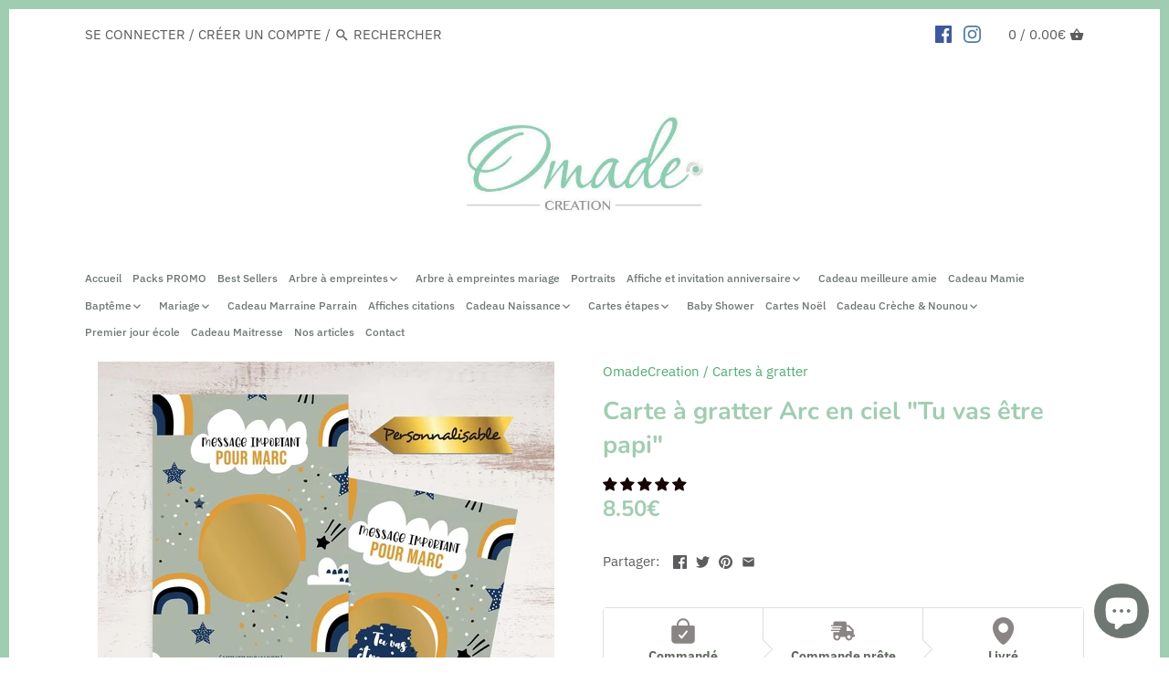

--- FILE ---
content_type: text/html; charset=utf-8
request_url: https://omade.shop/products/carte-a-gratter-papi-tu-vas-etre-papi-carte-annonce-naissance-carte-annonce-grossesse-carte-papi-collection-arc-en-ciel
body_size: 45928
content:
<!doctype html>
<html class="no-js" lang="fr">

<head>


    
  






      

      
<script type="text/javascript">
var a = window.performance && window.performance.mark;
if (a) {
  window.performance.mark("shopsheriff.amp-snippet.start");
}
var doc = document;
var redirect = "/cart" === window.location.pathname
&& (doc.referrer.includes("ampproject.org") || doc.referrer.includes("/a/s/") )
&& !doc.location.search.includes("utm");

if(redirect) {
  var f = doc.location.search ? "&" : "?";
  window.location =
    window.location.origin
  + window.location.pathname
  + f
  + "utm_source=shopsheriff&utm_medium=amp&utm_campaign=shopsheriff&utm_content=add-to-cart";
}
if (a) {
  window.performance.mark("shopsheriff.amp-snippet.end");
}
      </script>


   <link rel="amphtml" href="https://omade.shop/a/s/products/carte-a-gratter-papi-tu-vas-etre-papi-carte-annonce-naissance-carte-annonce-grossesse-carte-papi-collection-arc-en-ciel">




    

<script type="text/plain" data-cookieconsent="marketing">
  window.dataLayer = window.dataLayer || [];
  function gtag(){dataLayer.push(arguments);}
  // Default ad_storage to 'denied'.
  gtag('consent', 'default', {
    'ad_storage': 'granted',
    'analytics_storage': 'granted'
  });
  
  gtag('js', new Date());

  gtag('config', 'AW-734267167');
</script>
  
  
  <!-- Global site tag (gtag.js) - Google Analytics -->
<script async src="https://www.googletagmanager.com/gtag/js?id=G-S56L8W7LPE"></script>
<script type="text/plain" data-cookieconsent="statistics">
   window.dataLayer = window.dataLayer || [];
  function gtag(){dataLayer.push(arguments);}
  // Default ad_storage to 'denied'.
  gtag('consent', 'default', {
    'ad_storage': 'granted',
    'analytics_storage': 'granted'
  });
  
  gtag('js', new Date());

  gtag('config', 'G-S56L8W7LPE');
</script>

 <link href="//omade.shop/cdn/shop/t/2/assets/styles.scss.css?v=131863583094537911561754117125" rel="stylesheet" type="text/css" media="all" />
  <!-- Canopy v2.8.2 -->
  <meta charset="utf-8" />
  <meta name="viewport" content="width=device-width,initial-scale=1.0" />
  <meta name="theme-color" content="#4fab72">
  <meta http-equiv="X-UA-Compatible" content="IE=edge,chrome=1">


  
  <link rel="shortcut icon" href="//omade.shop/cdn/shop/files/logoOmade32.png?v=1634406326" type="image/png" />
  

  <title>
  Carte à gratter Papi : carte annonce grossesse &ndash; Omade
  </title>

  
  <meta name="description" content="Offrez une carte à gratter pour annoncer une magnifique nouvelle ! Carte à gratter pour annoncer une naissance &quot;Tu vas être papi&quot; de la collection Arc en ciel. Impression professionnelle sur un papier haut de gamme, beaux arts brillant. OPTION PERSONNALISATION PRÉNOM : Pour une carte unique, personnalisez celle-ci avec" />
  

  <link rel="canonical" href="https://omade.shop/products/carte-a-gratter-papi-tu-vas-etre-papi-carte-annonce-naissance-carte-annonce-grossesse-carte-papi-collection-arc-en-ciel" />


  


  <meta property="og:type" content="product" />
  <meta property="og:title" content="Carte à gratter Arc en ciel &quot;Tu vas être papi&quot;" />
  
  <meta property="og:image" content="http://omade.shop/cdn/shop/products/carte-a-gratter-papi---tu-vas-etre-papi---carte-annonce-naissance---carte-annonce-grossesse---carte-papi---collection-arc-en-ciel-cartes-a-gratter-omadecreation-25904752_600x600.jpg?v=1634897975" />
  <meta property="og:image:secure_url" content="https://omade.shop/cdn/shop/products/carte-a-gratter-papi---tu-vas-etre-papi---carte-annonce-naissance---carte-annonce-grossesse---carte-papi---collection-arc-en-ciel-cartes-a-gratter-omadecreation-25904752_600x600.jpg?v=1634897975" />
  
  <meta property="og:image" content="http://omade.shop/cdn/shop/products/carte-a-gratter-papi---tu-vas-etre-papi---carte-annonce-naissance---carte-annonce-grossesse---carte-papi---collection-arc-en-ciel-cartes-a-gratter-omadecreation-25904755_600x600.jpg?v=1634897977" />
  <meta property="og:image:secure_url" content="https://omade.shop/cdn/shop/products/carte-a-gratter-papi---tu-vas-etre-papi---carte-annonce-naissance---carte-annonce-grossesse---carte-papi---collection-arc-en-ciel-cartes-a-gratter-omadecreation-25904755_600x600.jpg?v=1634897977" />
  
  <meta property="og:image" content="http://omade.shop/cdn/shop/products/carte-a-gratter-papi---tu-vas-etre-papi---carte-annonce-naissance---carte-annonce-grossesse---carte-papi---collection-arc-en-ciel-cartes-a-gratter-omadecreation-25904758_600x600.jpg?v=1634897979" />
  <meta property="og:image:secure_url" content="https://omade.shop/cdn/shop/products/carte-a-gratter-papi---tu-vas-etre-papi---carte-annonce-naissance---carte-annonce-grossesse---carte-papi---collection-arc-en-ciel-cartes-a-gratter-omadecreation-25904758_600x600.jpg?v=1634897979" />
  
  <meta property="og:image" content="http://omade.shop/cdn/shop/products/carte-a-gratter-papi---tu-vas-etre-papi---carte-annonce-naissance---carte-annonce-grossesse---carte-papi---collection-arc-en-ciel-cartes-a-gratter-omadecreation-25904760_600x600.jpg?v=1634897982" />
  <meta property="og:image:secure_url" content="https://omade.shop/cdn/shop/products/carte-a-gratter-papi---tu-vas-etre-papi---carte-annonce-naissance---carte-annonce-grossesse---carte-papi---collection-arc-en-ciel-cartes-a-gratter-omadecreation-25904760_600x600.jpg?v=1634897982" />
  
  <meta property="og:image" content="http://omade.shop/cdn/shop/products/carte-a-gratter-papi---tu-vas-etre-papi---carte-annonce-naissance---carte-annonce-grossesse---carte-papi---collection-arc-en-ciel-cartes-a-gratter-omadecreation-25904763_600x600.jpg?v=1634897984" />
  <meta property="og:image:secure_url" content="https://omade.shop/cdn/shop/products/carte-a-gratter-papi---tu-vas-etre-papi---carte-annonce-naissance---carte-annonce-grossesse---carte-papi---collection-arc-en-ciel-cartes-a-gratter-omadecreation-25904763_600x600.jpg?v=1634897984" />
  
  <meta property="og:image" content="http://omade.shop/cdn/shop/products/ca9446f2-fc25-48d0-8e77-c5933d60834a_7a91f861-673b-45df-afcc-4cfc6098c13e_600x600.jpg?v=1634897986" />
  <meta property="og:image:secure_url" content="https://omade.shop/cdn/shop/products/ca9446f2-fc25-48d0-8e77-c5933d60834a_7a91f861-673b-45df-afcc-4cfc6098c13e_600x600.jpg?v=1634897986" />
  
  <meta property="og:price:amount" content="6.50" />
  <meta property="og:price:currency" content="EUR" />



<meta property="og:description" content="Offrez une carte à gratter pour annoncer une magnifique nouvelle ! Carte à gratter pour annoncer une naissance &quot;Tu vas être papi&quot; de la collection Arc en ciel. Impression professionnelle sur un papier haut de gamme, beaux arts brillant. OPTION PERSONNALISATION PRÉNOM : Pour une carte unique, personnalisez celle-ci avec" />

<meta property="og:url" content="https://omade.shop/products/carte-a-gratter-papi-tu-vas-etre-papi-carte-annonce-naissance-carte-annonce-grossesse-carte-papi-collection-arc-en-ciel" />
<meta property="og:site_name" content="Omade" />

  


  <meta name="twitter:card" content="summary">


  <meta name="twitter:title" content="Carte à gratter Arc en ciel &quot;Tu vas être papi&quot;">
  <meta name="twitter:description" content="Offrez une carte à gratter pour annoncer une magnifique nouvelle !
Carte à gratter pour annoncer une naissance &quot;Tu vas être papi&quot; de la collection Arc en ciel.
Impression professionnelle sur un papier">
  <meta name="twitter:image" content="https://omade.shop/cdn/shop/products/carte-a-gratter-papi---tu-vas-etre-papi---carte-annonce-naissance---carte-annonce-grossesse---carte-papi---collection-arc-en-ciel-cartes-a-gratter-omadecreation-25904752_grande.jpg?v=1634897975">
  <meta name="twitter:image:width" content="600">
  <meta name="twitter:image:height" content="600">



  
  <script src="//ajax.googleapis.com/ajax/libs/jquery/1.9.1/jquery.min.js" type="text/javascript"></script>

  
  
  

  


  
	<script>window.performance && window.performance.mark && window.performance.mark('shopify.content_for_header.start');</script><meta name="google-site-verification" content="Ad5T7R8cSeCr2Nm2FPEUcmLMvdyEmpT38Q7aFg4hVXA">
<meta name="facebook-domain-verification" content="r6o20l3bganogkj6qp31jeue5bk6kp">
<meta id="shopify-digital-wallet" name="shopify-digital-wallet" content="/8928264288/digital_wallets/dialog">
<meta name="shopify-checkout-api-token" content="5416ffdfa9e45ed5dac0562768cc75a1">
<meta id="in-context-paypal-metadata" data-shop-id="8928264288" data-venmo-supported="false" data-environment="production" data-locale="fr_FR" data-paypal-v4="true" data-currency="EUR">
<link rel="alternate" type="application/json+oembed" href="https://omade.shop/products/carte-a-gratter-papi-tu-vas-etre-papi-carte-annonce-naissance-carte-annonce-grossesse-carte-papi-collection-arc-en-ciel.oembed">
<script async="async" src="/checkouts/internal/preloads.js?locale=fr-FR"></script>
<link rel="preconnect" href="https://shop.app" crossorigin="anonymous">
<script async="async" src="https://shop.app/checkouts/internal/preloads.js?locale=fr-FR&shop_id=8928264288" crossorigin="anonymous"></script>
<script id="apple-pay-shop-capabilities" type="application/json">{"shopId":8928264288,"countryCode":"FR","currencyCode":"EUR","merchantCapabilities":["supports3DS"],"merchantId":"gid:\/\/shopify\/Shop\/8928264288","merchantName":"Omade","requiredBillingContactFields":["postalAddress","email"],"requiredShippingContactFields":["postalAddress","email"],"shippingType":"shipping","supportedNetworks":["visa","masterCard","amex","maestro"],"total":{"type":"pending","label":"Omade","amount":"1.00"},"shopifyPaymentsEnabled":true,"supportsSubscriptions":true}</script>
<script id="shopify-features" type="application/json">{"accessToken":"5416ffdfa9e45ed5dac0562768cc75a1","betas":["rich-media-storefront-analytics"],"domain":"omade.shop","predictiveSearch":true,"shopId":8928264288,"locale":"fr"}</script>
<script>var Shopify = Shopify || {};
Shopify.shop = "omadecreation.myshopify.com";
Shopify.locale = "fr";
Shopify.currency = {"active":"EUR","rate":"1.0"};
Shopify.country = "FR";
Shopify.theme = {"name":"Canopy","id":45249101920,"schema_name":"Canopy","schema_version":"2.8.2","theme_store_id":732,"role":"main"};
Shopify.theme.handle = "null";
Shopify.theme.style = {"id":null,"handle":null};
Shopify.cdnHost = "omade.shop/cdn";
Shopify.routes = Shopify.routes || {};
Shopify.routes.root = "/";</script>
<script type="module">!function(o){(o.Shopify=o.Shopify||{}).modules=!0}(window);</script>
<script>!function(o){function n(){var o=[];function n(){o.push(Array.prototype.slice.apply(arguments))}return n.q=o,n}var t=o.Shopify=o.Shopify||{};t.loadFeatures=n(),t.autoloadFeatures=n()}(window);</script>
<script>
  window.ShopifyPay = window.ShopifyPay || {};
  window.ShopifyPay.apiHost = "shop.app\/pay";
  window.ShopifyPay.redirectState = null;
</script>
<script id="shop-js-analytics" type="application/json">{"pageType":"product"}</script>
<script defer="defer" async type="module" src="//omade.shop/cdn/shopifycloud/shop-js/modules/v2/client.init-shop-cart-sync_D53yOFxz.fr.esm.js"></script>
<script defer="defer" async type="module" src="//omade.shop/cdn/shopifycloud/shop-js/modules/v2/chunk.common_OlNb1LrD.esm.js"></script>
<script type="module">
  await import("//omade.shop/cdn/shopifycloud/shop-js/modules/v2/client.init-shop-cart-sync_D53yOFxz.fr.esm.js");
await import("//omade.shop/cdn/shopifycloud/shop-js/modules/v2/chunk.common_OlNb1LrD.esm.js");

  window.Shopify.SignInWithShop?.initShopCartSync?.({"fedCMEnabled":true,"windoidEnabled":true});

</script>
<script>
  window.Shopify = window.Shopify || {};
  if (!window.Shopify.featureAssets) window.Shopify.featureAssets = {};
  window.Shopify.featureAssets['shop-js'] = {"shop-cart-sync":["modules/v2/client.shop-cart-sync_9s2s4peO.fr.esm.js","modules/v2/chunk.common_OlNb1LrD.esm.js"],"shop-button":["modules/v2/client.shop-button_1XNfoHMe.fr.esm.js","modules/v2/chunk.common_OlNb1LrD.esm.js"],"init-fed-cm":["modules/v2/client.init-fed-cm_3aQ5XN-H.fr.esm.js","modules/v2/chunk.common_OlNb1LrD.esm.js"],"init-windoid":["modules/v2/client.init-windoid_DyanP_bO.fr.esm.js","modules/v2/chunk.common_OlNb1LrD.esm.js"],"shop-toast-manager":["modules/v2/client.shop-toast-manager_DwFjCuwV.fr.esm.js","modules/v2/chunk.common_OlNb1LrD.esm.js"],"shop-cash-offers":["modules/v2/client.shop-cash-offers_BH02bMhF.fr.esm.js","modules/v2/chunk.common_OlNb1LrD.esm.js","modules/v2/chunk.modal_DWvqRQ7T.esm.js"],"avatar":["modules/v2/client.avatar_BTnouDA3.fr.esm.js"],"init-shop-email-lookup-coordinator":["modules/v2/client.init-shop-email-lookup-coordinator_CkkIe3et.fr.esm.js","modules/v2/chunk.common_OlNb1LrD.esm.js"],"init-shop-cart-sync":["modules/v2/client.init-shop-cart-sync_D53yOFxz.fr.esm.js","modules/v2/chunk.common_OlNb1LrD.esm.js"],"pay-button":["modules/v2/client.pay-button_30tlKVQu.fr.esm.js","modules/v2/chunk.common_OlNb1LrD.esm.js"],"init-customer-accounts-sign-up":["modules/v2/client.init-customer-accounts-sign-up_DZhziv5q.fr.esm.js","modules/v2/client.shop-login-button_sKcs-Gni.fr.esm.js","modules/v2/chunk.common_OlNb1LrD.esm.js","modules/v2/chunk.modal_DWvqRQ7T.esm.js"],"init-shop-for-new-customer-accounts":["modules/v2/client.init-shop-for-new-customer-accounts_DprS7ciO.fr.esm.js","modules/v2/client.shop-login-button_sKcs-Gni.fr.esm.js","modules/v2/chunk.common_OlNb1LrD.esm.js","modules/v2/chunk.modal_DWvqRQ7T.esm.js"],"checkout-modal":["modules/v2/client.checkout-modal_DP1XxtnB.fr.esm.js","modules/v2/chunk.common_OlNb1LrD.esm.js","modules/v2/chunk.modal_DWvqRQ7T.esm.js"],"init-customer-accounts":["modules/v2/client.init-customer-accounts_BfaLhlQD.fr.esm.js","modules/v2/client.shop-login-button_sKcs-Gni.fr.esm.js","modules/v2/chunk.common_OlNb1LrD.esm.js","modules/v2/chunk.modal_DWvqRQ7T.esm.js"],"shop-login-button":["modules/v2/client.shop-login-button_sKcs-Gni.fr.esm.js","modules/v2/chunk.common_OlNb1LrD.esm.js","modules/v2/chunk.modal_DWvqRQ7T.esm.js"],"shop-login":["modules/v2/client.shop-login_Daq45n3j.fr.esm.js","modules/v2/chunk.common_OlNb1LrD.esm.js","modules/v2/chunk.modal_DWvqRQ7T.esm.js"],"shop-follow-button":["modules/v2/client.shop-follow-button_BbMaedJD.fr.esm.js","modules/v2/chunk.common_OlNb1LrD.esm.js","modules/v2/chunk.modal_DWvqRQ7T.esm.js"],"lead-capture":["modules/v2/client.lead-capture_BPNTM8xO.fr.esm.js","modules/v2/chunk.common_OlNb1LrD.esm.js","modules/v2/chunk.modal_DWvqRQ7T.esm.js"],"payment-terms":["modules/v2/client.payment-terms_cqKTpc1T.fr.esm.js","modules/v2/chunk.common_OlNb1LrD.esm.js","modules/v2/chunk.modal_DWvqRQ7T.esm.js"]};
</script>
<script>(function() {
  var isLoaded = false;
  function asyncLoad() {
    if (isLoaded) return;
    isLoaded = true;
    var urls = ["https:\/\/assets.getuploadkit.com\/assets\/uploadkit-client.js?shop=omadecreation.myshopify.com","https:\/\/trust.conversionbear.com\/script?app=trust_badge\u0026shop=omadecreation.myshopify.com","https:\/\/cdn.recapture.io\/sdk\/v1\/shopify-recapture.min.js?api_key=uxfeagds\u0026shop=omadecreation.myshopify.com"];
    for (var i = 0; i < urls.length; i++) {
      var s = document.createElement('script');
      s.type = 'text/javascript';
      s.async = true;
      s.src = urls[i];
      var x = document.getElementsByTagName('script')[0];
      x.parentNode.insertBefore(s, x);
    }
  };
  if(window.attachEvent) {
    window.attachEvent('onload', asyncLoad);
  } else {
    window.addEventListener('load', asyncLoad, false);
  }
})();</script>
<script id="__st">var __st={"a":8928264288,"offset":3600,"reqid":"298207c2-8a3d-4315-bdf4-9b73edf9f5b3-1762149765","pageurl":"omade.shop\/products\/carte-a-gratter-papi-tu-vas-etre-papi-carte-annonce-naissance-carte-annonce-grossesse-carte-papi-collection-arc-en-ciel","u":"588890d77490","p":"product","rtyp":"product","rid":2040140398688};</script>
<script>window.ShopifyPaypalV4VisibilityTracking = true;</script>
<script id="captcha-bootstrap">!function(){'use strict';const t='contact',e='account',n='new_comment',o=[[t,t],['blogs',n],['comments',n],[t,'customer']],c=[[e,'customer_login'],[e,'guest_login'],[e,'recover_customer_password'],[e,'create_customer']],r=t=>t.map((([t,e])=>`form[action*='/${t}']:not([data-nocaptcha='true']) input[name='form_type'][value='${e}']`)).join(','),a=t=>()=>t?[...document.querySelectorAll(t)].map((t=>t.form)):[];function s(){const t=[...o],e=r(t);return a(e)}const i='password',u='form_key',d=['recaptcha-v3-token','g-recaptcha-response','h-captcha-response',i],f=()=>{try{return window.sessionStorage}catch{return}},m='__shopify_v',_=t=>t.elements[u];function p(t,e,n=!1){try{const o=window.sessionStorage,c=JSON.parse(o.getItem(e)),{data:r}=function(t){const{data:e,action:n}=t;return t[m]||n?{data:e,action:n}:{data:t,action:n}}(c);for(const[e,n]of Object.entries(r))t.elements[e]&&(t.elements[e].value=n);n&&o.removeItem(e)}catch(o){console.error('form repopulation failed',{error:o})}}const l='form_type',E='cptcha';function T(t){t.dataset[E]=!0}const w=window,h=w.document,L='Shopify',v='ce_forms',y='captcha';let A=!1;((t,e)=>{const n=(g='f06e6c50-85a8-45c8-87d0-21a2b65856fe',I='https://cdn.shopify.com/shopifycloud/storefront-forms-hcaptcha/ce_storefront_forms_captcha_hcaptcha.v1.5.2.iife.js',D={infoText:'Protégé par hCaptcha',privacyText:'Confidentialité',termsText:'Conditions'},(t,e,n)=>{const o=w[L][v],c=o.bindForm;if(c)return c(t,g,e,D).then(n);var r;o.q.push([[t,g,e,D],n]),r=I,A||(h.body.append(Object.assign(h.createElement('script'),{id:'captcha-provider',async:!0,src:r})),A=!0)});var g,I,D;w[L]=w[L]||{},w[L][v]=w[L][v]||{},w[L][v].q=[],w[L][y]=w[L][y]||{},w[L][y].protect=function(t,e){n(t,void 0,e),T(t)},Object.freeze(w[L][y]),function(t,e,n,w,h,L){const[v,y,A,g]=function(t,e,n){const i=e?o:[],u=t?c:[],d=[...i,...u],f=r(d),m=r(i),_=r(d.filter((([t,e])=>n.includes(e))));return[a(f),a(m),a(_),s()]}(w,h,L),I=t=>{const e=t.target;return e instanceof HTMLFormElement?e:e&&e.form},D=t=>v().includes(t);t.addEventListener('submit',(t=>{const e=I(t);if(!e)return;const n=D(e)&&!e.dataset.hcaptchaBound&&!e.dataset.recaptchaBound,o=_(e),c=g().includes(e)&&(!o||!o.value);(n||c)&&t.preventDefault(),c&&!n&&(function(t){try{if(!f())return;!function(t){const e=f();if(!e)return;const n=_(t);if(!n)return;const o=n.value;o&&e.removeItem(o)}(t);const e=Array.from(Array(32),(()=>Math.random().toString(36)[2])).join('');!function(t,e){_(t)||t.append(Object.assign(document.createElement('input'),{type:'hidden',name:u})),t.elements[u].value=e}(t,e),function(t,e){const n=f();if(!n)return;const o=[...t.querySelectorAll(`input[type='${i}']`)].map((({name:t})=>t)),c=[...d,...o],r={};for(const[a,s]of new FormData(t).entries())c.includes(a)||(r[a]=s);n.setItem(e,JSON.stringify({[m]:1,action:t.action,data:r}))}(t,e)}catch(e){console.error('failed to persist form',e)}}(e),e.submit())}));const S=(t,e)=>{t&&!t.dataset[E]&&(n(t,e.some((e=>e===t))),T(t))};for(const o of['focusin','change'])t.addEventListener(o,(t=>{const e=I(t);D(e)&&S(e,y())}));const B=e.get('form_key'),M=e.get(l),P=B&&M;t.addEventListener('DOMContentLoaded',(()=>{const t=y();if(P)for(const e of t)e.elements[l].value===M&&p(e,B);[...new Set([...A(),...v().filter((t=>'true'===t.dataset.shopifyCaptcha))])].forEach((e=>S(e,t)))}))}(h,new URLSearchParams(w.location.search),n,t,e,['guest_login'])})(!0,!0)}();</script>
<script integrity="sha256-52AcMU7V7pcBOXWImdc/TAGTFKeNjmkeM1Pvks/DTgc=" data-source-attribution="shopify.loadfeatures" defer="defer" src="//omade.shop/cdn/shopifycloud/storefront/assets/storefront/load_feature-81c60534.js" crossorigin="anonymous"></script>
<script crossorigin="anonymous" defer="defer" src="//omade.shop/cdn/shopifycloud/storefront/assets/shopify_pay/storefront-65b4c6d7.js?v=20250812"></script>
<script data-source-attribution="shopify.dynamic_checkout.dynamic.init">var Shopify=Shopify||{};Shopify.PaymentButton=Shopify.PaymentButton||{isStorefrontPortableWallets:!0,init:function(){window.Shopify.PaymentButton.init=function(){};var t=document.createElement("script");t.src="https://omade.shop/cdn/shopifycloud/portable-wallets/latest/portable-wallets.fr.js",t.type="module",document.head.appendChild(t)}};
</script>
<script data-source-attribution="shopify.dynamic_checkout.buyer_consent">
  function portableWalletsHideBuyerConsent(e){var t=document.getElementById("shopify-buyer-consent"),n=document.getElementById("shopify-subscription-policy-button");t&&n&&(t.classList.add("hidden"),t.setAttribute("aria-hidden","true"),n.removeEventListener("click",e))}function portableWalletsShowBuyerConsent(e){var t=document.getElementById("shopify-buyer-consent"),n=document.getElementById("shopify-subscription-policy-button");t&&n&&(t.classList.remove("hidden"),t.removeAttribute("aria-hidden"),n.addEventListener("click",e))}window.Shopify?.PaymentButton&&(window.Shopify.PaymentButton.hideBuyerConsent=portableWalletsHideBuyerConsent,window.Shopify.PaymentButton.showBuyerConsent=portableWalletsShowBuyerConsent);
</script>
<script data-source-attribution="shopify.dynamic_checkout.cart.bootstrap">document.addEventListener("DOMContentLoaded",(function(){function t(){return document.querySelector("shopify-accelerated-checkout-cart, shopify-accelerated-checkout")}if(t())Shopify.PaymentButton.init();else{new MutationObserver((function(e,n){t()&&(Shopify.PaymentButton.init(),n.disconnect())})).observe(document.body,{childList:!0,subtree:!0})}}));
</script>
<script id='scb4127' type='text/javascript' async='' src='https://omade.shop/cdn/shopifycloud/privacy-banner/storefront-banner.js'></script><link id="shopify-accelerated-checkout-styles" rel="stylesheet" media="screen" href="https://omade.shop/cdn/shopifycloud/portable-wallets/latest/accelerated-checkout-backwards-compat.css" crossorigin="anonymous">
<style id="shopify-accelerated-checkout-cart">
        #shopify-buyer-consent {
  margin-top: 1em;
  display: inline-block;
  width: 100%;
}

#shopify-buyer-consent.hidden {
  display: none;
}

#shopify-subscription-policy-button {
  background: none;
  border: none;
  padding: 0;
  text-decoration: underline;
  font-size: inherit;
  cursor: pointer;
}

#shopify-subscription-policy-button::before {
  box-shadow: none;
}

      </style>

<script>window.performance && window.performance.mark && window.performance.mark('shopify.content_for_header.end');</script>
   <script>
function feedback() {
  const p = window.Shopify.customerPrivacy;
  console.log(`Tracking ${p.userCanBeTracked() ? "en" : "dis"}abled`);
}
window.Shopify.loadFeatures(
  [
    {
      name: "consent-tracking-api",
      version: "0.1",
    },
  ],
  function (error) {
    if (error) throw error;
    if ("Cookiebot" in window)
      window.Shopify.customerPrivacy.setTrackingConsent({
        "analytics": false,
        "marketing": false,
        "preferences": false,
        "sale_of_data": false,
      }, () => console.log("Awaiting consent")
    );
  }
);

window.addEventListener("CookiebotOnConsentReady", function () {
  const C = Cookiebot.consent,
      existConsentShopify = setInterval(function () {
        if (window.Shopify.customerPrivacy) {
          clearInterval(existConsentShopify);
          window.Shopify.customerPrivacy.setTrackingConsent({
            "analytics": C["statistics"],
            "marketing": C["marketing"],
            "preferences": C["preferences"],
            "sale_of_data": C["marketing"],
          }, () => console.log("Consent captured"))
        }
      }, 100);
});
</script>

  <script>
    document.documentElement.className = document.documentElement.className.replace('no-js', '');
    Shopify.money_format = "{{ amount }}€";
    window.theme = window.theme || {};
    theme.jQuery = jQuery;
    theme.money_container = 'span.theme-money';
    theme.money_format = "{{ amount }}€";
  </script>
 
  




<!-- "snippets/pagefly-header.liquid" was not rendered, the associated app was uninstalled -->
  
 <!-- EnGarde Start -->
    






<style>
  [data-cart-item-title^="EnGarde Purchase Protection"], .data-cart-item-is-engarde { display: none !important; }
  [data-controller="engarde"] { margin-bottom: 10px; }
  [data-controller="engarde"] label, 
  [data-controller="engarde"] .engarde_info {display: flex;align-items: center;flex-wrap: wrap; position: relative; }
  [data-controller="engarde"] .engarde_fee {margin-left: 5px;font-weight: bold;min-width: 45px;text-align: center;}
  [data-controller="engarde"] strong {margin-left: 5px; margin-right: 5px;}
  [data-controller="engarde"] svg {width: 16px; height: 16px;}
  [data-controller="engarde"] .engarde_info {margin-left: 24px; font-size: 14px; line-height: 1;}
  [data-controller="engarde"].engarde-sm-right label, [data-controller="engarde"].engarde-sm-right .engarde_info { justify-content: flex-end;}
  [data-controller="engarde"].engarde-sm-left label, [data-controller="engarde"].engarde-sm-left .engarde_info { justify-content: flex-start;}
  [data-controller="engarde"].engarde-sm-center label, [data-controller="engarde"].engarde-sm-center .engarde_info { justify-content: center;}
  
  @media (min-width: 768px) {
    [data-controller="engarde"].engarde-right label, [data-controller="engarde"].engarde-right .engarde_info { justify-content: flex-end;}
    [data-controller="engarde"].engarde-left label, [data-controller="engarde"].engarde-left .engarde_info { justify-content: flex-start;}
    [data-controller="engarde"].engarde-center label, [data-controller="engarde"].engarde-center .engarde_info { justify-content: center;}
  }

  [data-controller="engarde"] input#engarde_i_toggle {margin-right: 8px;width: 16px;height: 16px;}
  [data-controller="engarde"] * {margin: 0;}
  [data-controller="engarde"] label {font-size: 13px !important;letter-spacing: 0px;line-height: 1.4;text-transform: none;}

  [data-controller="engarde"] .disclaimer {z-index: 99999;font-size: 14px; display: block; background: #fff; border-radius: 7px; padding: 15px; bottom: 160%; text-align: center; color: #000; font-style: normal; position: absolute; opacity: 0; pointer-events: none; transition: .3s;border: 1px solid #33333338;box-shadow: 0px 4px 19px 0px #33333312;max-width: 320px;margin: 0 auto;}
  [data-controller="engarde"] label:hover .disclaimer {opacity: 1;height: unset;}
  
</style>



    <!-- EnGarde End --> 
  
<!-- Start of Judge.me Core -->
<link rel="dns-prefetch" href="https://cdn.judge.me/">
<script data-cfasync='false' class='jdgm-settings-script'>window.jdgmSettings={"pagination":5,"disable_web_reviews":false,"badge_no_review_text":"Aucun avis","badge_n_reviews_text":"{{ n }} avis/avis","badge_star_color":"#170505","hide_badge_preview_if_no_reviews":true,"badge_hide_text":false,"enforce_center_preview_badge":false,"widget_title":"Avis des clients","widget_open_form_text":"Écrire un avis","widget_close_form_text":"Annuler l'avis","widget_refresh_page_text":"Rafraîchir la page","widget_summary_text":"Basé sur {{ number_of_reviews }} avis","widget_no_review_text":"Aucun avis pour le moment","widget_name_field_text":"nom","widget_verified_name_field_text":"Nom vérifié (public)","widget_name_placeholder_text":"Entrez votre nom (public)","widget_required_field_error_text":"Ce champ est requis.","widget_email_field_text":"Email","widget_verified_email_field_text":"Email vérifié (privé, ne peut être modifié)","widget_email_placeholder_text":"Entrez votre email (privé)","widget_email_field_error_text":"Veuillez saisir une adresse email valide.","widget_rating_field_text":"Note","widget_review_title_field_text":"Titre de l'avis","widget_review_title_placeholder_text":"Donnez un titre à votre avis","widget_review_body_field_text":"Votre avis","widget_review_body_placeholder_text":"Écrivez vos commentaires ici","widget_pictures_field_text":"Image (facultatif)","widget_submit_review_text":"Soumettre l'Avis","widget_submit_verified_review_text":"Soumettre un avis vérifié","widget_submit_success_msg_with_auto_publish":"Nous vous remercions! Veuillez actualiser la page dans quelques instants pour voir votre avis. Vous pouvez supprimer ou modifier votre avis en vous connectant à \u003ca href='https://judge.me/login' target='_blank' rel='nofollow noopener'\u003eJudge.me\u003c/a\u003e","widget_submit_success_msg_no_auto_publish":"Nous vous remercions! Votre avis sera publié dès qu'il est approuvé par l'administrateur de la boutique. Vous pouvez supprimer ou modifier votre avis en vous connectant à \u003ca href='https://judge.me/login' target='_blank' rel='nofollow noopener'\u003eJudge.me\u003c/a\u003e","widget_show_default_reviews_out_of_total_text":"Affichage de {{ n_reviews_shown }} avis sur {{ n_reviews }}.","widget_show_all_link_text":"Afficher tout","widget_show_less_link_text":"Afficher moins","widget_author_said_text":"{{ reviewer_name }} a dit :","widget_days_text":"Il y a {{ n }} jours","widget_weeks_text":"Il y a {{ n }} semaine/semaine","widget_months_text":"Il y a {{ n }} mois/mois","widget_years_text":"Il y a {{ n }} année/années","widget_yesterday_text":"Hier","widget_today_text":"Aujourd'hui","widget_replied_text":"\u003e\u003e {{ shop_name }} a répondu :","widget_read_more_text":"Lire la suite","widget_rating_filter_color":"#408a82","widget_rating_filter_see_all_text":"Voir tous les avis","widget_sorting_most_recent_text":"Le plus récent","widget_sorting_highest_rating_text":"Note la plus élevée","widget_sorting_lowest_rating_text":"Note la plus basse","widget_sorting_with_pictures_text":"Avec images seulement","widget_sorting_most_helpful_text":"Le plus utile","widget_open_question_form_text":"poser une question","widget_reviews_subtab_text":"Avis","widget_questions_subtab_text":"Questions","widget_question_label_text":"Question","widget_answer_label_text":"Réponse","widget_question_placeholder_text":"Écrivez votre question ici","widget_submit_question_text":"Soumettre une question","widget_question_submit_success_text":"Merci de votre question ! Nous vous aviserons une fois qu'il aura obtenu une réponse.","widget_star_color":"#170505","verified_badge_text":"Vérifié","verified_badge_placement":"removed","widget_hide_border":false,"widget_social_share":false,"widget_thumb":false,"widget_review_location_show":false,"widget_location_format":"country_iso_code","all_reviews_include_out_of_store_products":true,"all_reviews_out_of_store_text":"(hors boutique)","all_reviews_product_name_prefix_text":"sur","enable_review_pictures":false,"enable_question_anwser":false,"widget_theme":"align","widget_product_reviews_subtab_text":"Avis sur Produits","widget_shop_reviews_subtab_text":"Avis Omade","widget_sorting_pictures_first_text":"Photos en Premier","floating_tab_button_name":"★ Avis Judge.me","floating_tab_title":"Laissez nos clients parler de nous","floating_tab_url":"","floating_tab_url_enabled":false,"all_reviews_text_badge_text":"Les clients nous évaluent {{ shop.metafields.judgeme.all_reviews_rating | round: 1 }}/5 basé sur {{ shop.metafields.judgeme.all_reviews_count }} avis.","all_reviews_text_badge_text_branded_style":"{{ shop.metafields.judgeme.all_reviews_rating | round: 1 }} sur 5 étoiles basé sur {{ shop.metafields.judgeme.all_reviews_count }} avis","all_reviews_text_badge_url":"","featured_carousel_title":"Les avis de nos clients","featured_carousel_count_text":"de {{ n }} avis","featured_carousel_url":"","verified_count_badge_url":"","widget_show_histogram":false,"widget_histogram_use_custom_color":true,"widget_star_use_custom_color":true,"picture_reminder_submit_button":"Télécharger des photos","widget_sorting_videos_first_text":"Vidéos en Premier","widget_review_pending_text":"en attente","remove_microdata_snippet":true,"preview_badge_no_question_text":"Aucune question","preview_badge_n_question_text":"{{ number_of_questions }} question/questions","remove_judgeme_branding":true,"widget_search_bar_placeholder":"Rechercher des avis","widget_sorting_verified_only_text":"Vérifiés seulement","featured_carousel_theme":"vertical","featured_carousel_header_background_color":"#bcd1d1","featured_carousel_more_reviews_button_text":"Read more reviews","featured_carousel_view_product_button_text":"Voir le produit","all_reviews_page_load_more_text":"Charger plus d'avis","widget_public_name_text":"affiché publiquement comme","default_reviewer_name_has_non_latin":true,"widget_reviewer_anonymous":"Anonyme","medals_widget_title":"Médailles d'Avis Judge.me","widget_invalid_yt_video_url_error_text":"Pas une URL de vidéo YouTube","widget_max_length_field_error_text":"Veuillez ne pas saisir plus de {0} caractères.","widget_verified_by_shop_text":"Vérifié par Shop","widget_load_with_code_splitting":true,"widget_ugc_title":"Fait par nous, partagé par vous","widget_ugc_subtitle":"Taguez-nous pour voir votre photo apparaître sur notre page","widget_ugc_primary_button_text":"Acheter maintenant","widget_ugc_secondary_button_text":"Charger plus","widget_ugc_reviews_button_text":"Voir les avis","widget_rating_metafield_value_type":true,"widget_summary_average_rating_text":"{{ average_rating }} sur 5","widget_media_grid_title":"Photos et vidéos des clients","widget_media_grid_see_more_text":"Voir plus","widget_verified_by_judgeme_text":"Vérifié par Judge.me","widget_verified_by_judgeme_text_in_store_medals":"Verified by Judge.me","widget_media_field_exceed_quantity_message":"Désolé, nous ne pouvons accepter que {{ max_media }} pour un seul avis.","widget_media_field_exceed_limit_message":"{{ file_name }} est trop volumineux, veuillez sélectionner un {{ media_type }} inférieur à {{ size_limit }} Mo.","widget_review_submitted_text":"Avis soumis !","widget_question_submitted_text":"Question soumise !","widget_close_form_text_question":"Annuler","widget_write_your_answer_here_text":"Écrivez votre réponse ici","widget_show_collected_by_judgeme":false,"widget_collected_by_judgeme_text":"collecté par Judge.me","widget_load_more_text":"Charger plus","widget_full_review_text":"Revue complète","widget_read_more_reviews_text":"Lire plus d\u0026#39;avis","widget_read_questions_text":"Lire les questions","widget_questions_and_answers_text":"questions et réponses","widget_verified_by_text":"Vérifié par","widget_number_of_reviews_text":"{{ number_of_reviews }} avis","widget_back_button_text":"Retour","widget_next_button_text":"Suivant","widget_custom_forms_filter_button":"Filtres","custom_forms_style":"vertical","how_reviews_are_collected":"Comment les avis sont-ils collectés ?","widget_gdpr_statement":"En soumettant votre avis, vous acceptez les \u003ca href='https://judge.me/terms' target='_blank' rel='nofollow noopener'\u003etermes et conditions de Judge.me\u003c/a\u003e et \u003ca href='https://judge.me/privacy' target='_blank' rel='nofollow noopener'\u003epolitique de confidentialité\u003c/a\u003e et les \u003ca href='https://judge.me/content-policy' target='_blank' rel='nofollow noopener'\u003epolitiques de contenu\u003c/a\u003e.","preview_badge_collection_page_install_preference":true,"preview_badge_product_page_install_preference":true,"review_widget_best_location":true,"platform":"shopify","branding_url":"https://judge.me/reviews/omadecreation.myshopify.com","branding_text":"Propulsé par Judge.me","locale":"en","reply_name":"Omade","widget_version":"2.1","footer":true,"autopublish":true,"review_dates":true,"enable_custom_form":false,"shop_use_review_site":true,"can_be_branded":true};</script> <style class='jdgm-settings-style'>.jdgm-xx{left:0}:not(.jdgm-prev-badge__stars)>.jdgm-star{color:#170505}.jdgm-histogram .jdgm-star.jdgm-star{color:#170505}.jdgm-preview-badge .jdgm-star.jdgm-star{color:#170505}.jdgm-histogram .jdgm-histogram__bar-content{background:#408a82}.jdgm-histogram .jdgm-histogram__bar:after{background:#408a82}.jdgm-prev-badge[data-average-rating='0.00']{display:none !important}.jdgm-author-all-initials{display:none !important}.jdgm-author-last-initial{display:none !important}.jdgm-rev-widg__title{visibility:hidden}.jdgm-rev-widg__summary-text{visibility:hidden}.jdgm-prev-badge__text{visibility:hidden}.jdgm-rev__replier:before{content:'omade.shop'}.jdgm-rev__prod-link-prefix:before{content:'sur'}.jdgm-rev__out-of-store-text:before{content:'(hors boutique)'}@media only screen and (min-width: 768px){.jdgm-rev__pics .jdgm-rev_all-rev-page-picture-separator,.jdgm-rev__pics .jdgm-rev__product-picture{display:none}}@media only screen and (max-width: 768px){.jdgm-rev__pics .jdgm-rev_all-rev-page-picture-separator,.jdgm-rev__pics .jdgm-rev__product-picture{display:none}}.jdgm-preview-badge[data-template="index"]{display:none !important}.jdgm-verified-count-badget[data-from-snippet="true"]{display:none !important}.jdgm-carousel-wrapper[data-from-snippet="true"]{display:none !important}.jdgm-all-reviews-text[data-from-snippet="true"]{display:none !important}.jdgm-medals-section[data-from-snippet="true"]{display:none !important}.jdgm-ugc-media-wrapper[data-from-snippet="true"]{display:none !important}.jdgm-histogram{display:none !important}.jdgm-widget .jdgm-sort-dropdown-wrapper{margin-top:12px}
</style> <link id="judgeme_widget_align_css" rel="stylesheet" type="text/css" media="nope!" onload="this.media='all'" href="https://cdn.judge.me/shopify_v2/align.css">

  
  
  
  <style class='jdgm-miracle-styles'>
  @-webkit-keyframes jdgm-spin{0%{-webkit-transform:rotate(0deg);-ms-transform:rotate(0deg);transform:rotate(0deg)}100%{-webkit-transform:rotate(359deg);-ms-transform:rotate(359deg);transform:rotate(359deg)}}@keyframes jdgm-spin{0%{-webkit-transform:rotate(0deg);-ms-transform:rotate(0deg);transform:rotate(0deg)}100%{-webkit-transform:rotate(359deg);-ms-transform:rotate(359deg);transform:rotate(359deg)}}@font-face{font-family:'JudgemeStar';src:url("[data-uri]") format("woff");font-weight:normal;font-style:normal}.jdgm-star{font-family:'JudgemeStar';display:inline !important;text-decoration:none !important;padding:0 4px 0 0 !important;margin:0 !important;font-weight:bold;opacity:1;-webkit-font-smoothing:antialiased;-moz-osx-font-smoothing:grayscale}.jdgm-star:hover{opacity:1}.jdgm-star:last-of-type{padding:0 !important}.jdgm-star.jdgm--on:before{content:"\e000"}.jdgm-star.jdgm--off:before{content:"\e001"}.jdgm-star.jdgm--half:before{content:"\e002"}.jdgm-widget *{margin:0;line-height:1.4;-webkit-box-sizing:border-box;-moz-box-sizing:border-box;box-sizing:border-box;-webkit-overflow-scrolling:touch}.jdgm-hidden{display:none !important;visibility:hidden !important}.jdgm-temp-hidden{display:none}.jdgm-spinner{width:40px;height:40px;margin:auto;border-radius:50%;border-top:2px solid #eee;border-right:2px solid #eee;border-bottom:2px solid #eee;border-left:2px solid #ccc;-webkit-animation:jdgm-spin 0.8s infinite linear;animation:jdgm-spin 0.8s infinite linear}.jdgm-spinner:empty{display:block}.jdgm-prev-badge{display:block !important}

</style>


  
  
   


<script data-cfasync='false' class='jdgm-script'>
!function(e){window.jdgm=window.jdgm||{},jdgm.CDN_HOST="https://cdn.judge.me/",
jdgm.docReady=function(d){(e.attachEvent?"complete"===e.readyState:"loading"!==e.readyState)?
setTimeout(d,0):e.addEventListener("DOMContentLoaded",d)},jdgm.loadCSS=function(d,t,o,s){
!o&&jdgm.loadCSS.requestedUrls.indexOf(d)>=0||(jdgm.loadCSS.requestedUrls.push(d),
(s=e.createElement("link")).rel="stylesheet",s.class="jdgm-stylesheet",s.media="nope!",
s.href=d,s.onload=function(){this.media="all",t&&setTimeout(t)},e.body.appendChild(s))},
jdgm.loadCSS.requestedUrls=[],jdgm.docReady(function(){(window.jdgmLoadCSS||e.querySelectorAll(
".jdgm-widget, .jdgm-all-reviews-page").length>0)&&(jdgmSettings.widget_load_with_code_splitting?
parseFloat(jdgmSettings.widget_version)>=3?jdgm.loadCSS(jdgm.CDN_HOST+"widget_v3/base.css"):
jdgm.loadCSS(jdgm.CDN_HOST+"widget/base.css"):jdgm.loadCSS(jdgm.CDN_HOST+"shopify_v2.css"))})}(document);
</script>
<script async data-cfasync="false" type="text/javascript" src="https://cdn.judge.me/loader.js"></script>

<noscript><link rel="stylesheet" type="text/css" media="all" href="https://cdn.judge.me/shopify_v2.css"></noscript>
<!-- End of Judge.me Core -->





<!-- BEGIN app block: shopify://apps/simprosys-google-shopping-feed/blocks/core_settings_block/1f0b859e-9fa6-4007-97e8-4513aff5ff3b --><!-- BEGIN: GSF App Core Tags & Scripts by Simprosys Google Shopping Feed -->









<!-- END: GSF App Core Tags & Scripts by Simprosys Google Shopping Feed -->
<!-- END app block --><!-- BEGIN app block: shopify://apps/c-edd-estimated-delivery-date/blocks/app_setting/4a0685bc-c234-45b2-8382-5ad6a8e3e3fd --><script>
    window.deliveryCommon = window.deliveryCommon || {};
    window.deliveryCommon.setting = {};
    Object.assign(window.deliveryCommon.setting, {
        "shop_currency_code__ed": 'EUR' || 'USD',
        "shop_locale_code__ed": 'fr' || 'en',
        "shop_domain__ed":  'omadecreation.myshopify.com',
        "product_available__ed": 'true',
        "product_id__ed": '2040140398688'
    });
    window.deliveryED = window.deliveryED || {};
    window.deliveryED.setting = {};
    Object.assign(window.deliveryED.setting, {
        "delivery__app_setting": {"main_delivery_setting":{"is_active":1,"order_delivery_info":"\u003cp\u003e\u003c\/p\u003e","is_ignore_out_of_stock":0,"out_of_stock_mode":0,"out_of_stock_info":"\u003cp\u003e\u003c\/p\u003e","order_progress_bar_mode":0,"order_progress_setting":{"ordered":{"svg_number":0,"title":"Commandé","tips_description":"After you place the order, we will need 1-3 days to prepare the shipment"},"order_ready":{"svg_number":4,"is_active":1,"title":"Commande prête","date_title":"{order_ready_minimum_date} - {order_ready_maximum_date}","tips_description":"Orders will start to be shipped"},"order_delivered":{"svg_number":10,"title":"Livré","date_title":"{order_delivered_minimum_date} - {order_delivered_maximum_date}","tips_description":"Estimated arrival date range：{order_delivered_minimum_date} - {order_delivered_maximum_date}"}},"order_delivery_work_week":[0,1,1,1,1,1,0],"order_delivery_day_range":[2,3],"order_delivery_calc_method":0,"order_ready_work_week":[0,1,1,1,1,1,0],"order_ready_day_range":[1,3],"order_ready_calc_method":2,"holiday":[],"order_delivery_date_format":0,"delivery_date_custom_format":"{month_local} {day}","delivery_date_format_zero":1,"delivery_date_format_month_translate":["Jan","Feb","Mar","Apr","May","Jun","Jul","Aug","Sep","Oct","Nov","Dec"],"delivery_date_format_week_translate":["Sun","Mon","Tues","Wed","Thur","Fri","Sat"],"order_delivery_countdown_format":0,"delivery_countdown_custom_format":"{hours} {hours_local} {minutes} {minutes_local} {seconds} {seconds_local}","countdown_format_translate":["Hours","Minutes","Seconds"],"delivery_countdown_format_zero":1,"countdown_cutoff_hour":15,"countdown_cutoff_minute":59,"countdown_cutoff_advanced_enable":0,"countdown_cutoff_advanced":[[23,59],[23,59],[23,59],[23,59],[23,59],[23,59],[23,59]],"countdown_mode":1,"after_deadline_hide_widget":0,"timezone_mode":0,"timezone":1,"todayandtomorrow":[{"lan_code":"en","lan_name":"English","left":"today","right":"tomorrow"},{"lan_code":"fr","lan_name":"French","left":"today","right":"tomorrow"}],"translate_country_name":[{"lan_code":"fr","lan_name":"French","country_name_list":{"af":"Afghanistan","ax":"Åland Islands","al":"Albania","dz":"Algeria","as":"American Samoa","ad":"Andorra","ao":"Angola","ai":"Anguilla","aq":"Antarctica","ag":"Antigua and Barbuda","ar":"Argentina","am":"Armenia","aw":"Aruba","au":"Australia","at":"Austria","az":"Azerbaijan","bs":"Bahamas","bh":"Bahrain","bd":"Bangladesh","bb":"Barbados","by":"Belarus","be":"Belgium","bz":"Belize","bj":"Benin","bm":"Bermuda","bt":"Bhutan","bo":"Bolivia (Plurinational State of)","bq":"Bonaire, Sint Eustatius and Sab","ba":"Bosnia and Herzegovina","bw":"Botswana","bv":"Bouvet Island","br":"Brazil","io":"British Indian Ocean Territory","bn":"Brunei Darussalam","bg":"Bulgaria","bf":"Burkina Faso","bi":"Burundi","kh":"Cambodia","cm":"Cameroon","ca":"Canada","cv":"Cape Verde","ky":"Cayman Islands","cf":"Central African Republic","td":"Chad","cl":"Chile","cn":"China","cx":"Christmas Island","cc":"Cocos (Keeling) Islands","co":"Colombia","km":"Comoros","cg":"Congo","cd":"Congo (Democratic Republic of the)","ck":"Cook Islands","cr":"Costa Rica","hr":"Croatia","cu":"Cuba","cw":"Curaçao","cy":"Cyprus","cz":"Czech Republic","ci":"Côte d'Ivoire","dk":"Denmark","dj":"Djibouti","dm":"Dominica","do":"Dominican Republic","ec":"Ecuador","eg":"Egypt","sv":"El Salvador","gq":"Equatorial Guinea","er":"Eritrea","ee":"Estonia","et":"Ethiopia","fk":"Falkland Islands (Malvinas)","fo":"Faroe Islands","fj":"Fiji","fi":"Finland","fr":"France","gf":"French Guiana","tf":"French Southern Territories","pf":"French polynesia","ga":"Gabon","gm":"Gambia","ge":"Georgia","de":"Germany","gh":"Ghana","gi":"Gibraltar","gr":"Greece","gl":"Greenland","gd":"Grenada","gp":"Guadeloupe","gu":"Guam","gt":"Guatemala","gg":"Guernsey","gn":"Guinea","gw":"Guinea-Bissau","gy":"Guyana","ht":"Haiti","hm":"Heard Island and McDonald Islands","va":"Holy See","hn":"Honduras","hk":"Hong Kong","hu":"Hungary","is":"Iceland","in":"India","id":"Indonesia","ir":"Iran (Islamic Republic of","iq":"Iraq","ie":"Ireland","im":"Isle of Man","il":"Israel","it":"Italy","jm":"Jamaica","jp":"Japan","je":"Jersey","jo":"Jordan","kz":"Kazakhstan","ke":"Kenya","ki":"Kiribati","kp":"Korea (Democratic People's Republic of)","kr":"Korea (Republic of)","kw":"Kuwait","kg":"Kyrgyzstan","la":"Lao People's Democratic Republic","lv":"Latvia","lb":"Lebanon","ls":"Lesotho","lr":"Liberia","ly":"Libya","li":"Liechtenstein","lt":"Lithuania","lu":"Luxembourg","mo":"Macao","mk":"Macedonia (the former Yugoslav Republic of)","mg":"Madagascar","mw":"Malawi","my":"Malaysia","mv":"Maldives","ml":"Mali","mt":"Malta","mh":"Marshall islands","mq":"Martinique","mr":"Mauritania","mu":"Mauritius","yt":"Mayotte","mx":"Mexico","fm":"Micronesia (Federated States of)","md":"Moldova (Republic of)","mc":"Monaco","mn":"Mongolia","me":"Montenegro","ms":"Montserrat","ma":"Morocco","mz":"Mozambique","mm":"Myanmar","na":"Namibia","nr":"Nauru","np":"Nepal","nl":"Netherlands","nc":"New Caledonia","nz":"New Zealand","ni":"Nicaragua","ne":"Niger","ng":"Nigeria","nu":"Niue","nf":"Norfolk Island","mp":"Northern Mariana Islands","no":"Norway","om":"Oman","pk":"Pakistan","pw":"Palau","ps":"Palestine, State of","pa":"Panama","pg":"Papua New Guinea","py":"Paraguay","pe":"Peru","ph":"Philippines","pn":"Pitcairn","pl":"Poland","pt":"Portugal","pr":"Puerto Rico","qa":"Qatar","xk":"Republic of Kosovo","ro":"Romania","ru":"Russian Federation","rw":"Rwanda","re":"Réunion","bl":"Saint Barthélemy","sh":"Saint Helena, Ascension and Tristan da Cunha","kn":"Saint Kitts and Nevis","lc":"Saint Lucia","mf":"Saint Martin (French part)","pm":"Saint Pierre and Miquelon","vc":"Saint Vincent and the Grenadines","ws":"Samoa","sm":"San Marino","st":"Sao Tome and Principe","sa":"Saudi Arabia","sn":"Senegal","rs":"Serbia","sc":"Seychelles","sl":"Sierra Leone","sg":"Singapore","sx":"Sint Maarten (Dutch part)","sk":"Slovakia","si":"Slovenia","sb":"Solomon Islands","so":"Somalia","za":"South Africa","gs":"South Georgia and the South Sandwich Islands","ss":"South Sudan","es":"Spain","lk":"Sri Lanka","sd":"Sudan","sr":"Suriname","sj":"Svalbard and Jan Mayen","sz":"Swaziland","se":"Sweden","ch":"Switzerland","sy":"Syrian Arab Republic","tw":"Taiwan","tj":"Tajikistan","tz":"Tanzania","th":"Thailand","tl":"Timor-Leste","tg":"Togo","tk":"Tokelau","to":"Tonga","tt":"Trinidad and Tobago","tn":"Tunisia","tr":"Turkey","tm":"Turkmenistan","tc":"Turks and Caicos Islands","tv":"Tuvalu","ug":"Uganda","ua":"Ukraine","ae":"United Arab Emirates","gb":"United Kingdom of Great Britain and Northern Ireland","um":"United States Minor Outlying Islands","us":"United States of America","uy":"Uruguay","uz":"Uzbekistan","vu":"Vanuatu","ve":"Venezuela (Bolivarian Republic of)","vn":"Viet","vg":"Virgin Islands (British)","vi":"Virgin Islands (U.S.)","wf":"Wallis and Futuna","eh":"Western Sahara","ye":"Yemen","zm":"Zambia","zw":"Zimbabwe"}}],"widget_layout_mode":0,"widget_placement_method":2,"widget_placement_position":0,"widget_placement_page":1,"widget_margin":[12,0,0,0],"message_text_widget_appearance_setting":{"border":{"border_width":1,"border_radius":4,"border_line":0},"color":{"text_color":"#000000","background_color":"#FFFFFF","border_color":"#E2E2E2"},"other":{"margin":[0,0,0,0],"padding":[10,10,10,10]}},"progress_bar_widget_appearance_setting":{"color":{"basic":{"icon_color":"#8b8484","icon_background_color":"#FFFFFF","order_status_title_color":"#616b60","date_title_color":"#5a5656"},"advanced":{"order_status_title_color":"#000000","progress_line_color":"#000000","date_title_color":"#000000","description_tips_background_color":"#000000","icon_background_color":"#000000","icon_color":"#FFFFFF","description_tips_color":"#FFFFFF"}},"font":{"icon_font":20,"order_status_title_font":14,"date_title_font":14,"description_tips_font":14},"other":{"margin":[8,0,0,0]}},"show_country_mode":0,"arrow_down_position":0,"country_modal_background_rgba":[0,0,0,0.5],"country_modal_appearance_setting":{"color":{"text_color":"#000000","background_color":"#FFFFFF","icon_color":"#999999","selected_color":"#f2f2f2"},"border":{"border_radius":7},"font":{"text_font":16,"icon_font":16},"other":{"width":56}},"cart_form_mode":0,"cart_form_position":0,"product_form_position":0,"out_of_stock_product_form_position":0,"cart_checkout_status":1,"cart_checkout_title":"Estimated between","cart_checkout_description":"{order_delivered_minimum_date} and {order_delivered_maximum_date}","widget_custom_css":"","replace_jq":0,"jquery_version":"1.12.0","is_ignore_cookie_cache":0,"is_show_all":0,"p_mapping":101,"product_ids":["10035406078293","10039650058581","10112462913877","10112473891157","10112529203541","10164146438485","10165647737173","10165719826773","10169085919573","10169350553941","10200113381717","10203874361685","10204002025813","10205985866069","10206090363221","10206232314197","10206362861909","10207201755477","10207308874069","10207843451221","10211938500949","10211947151701","10212174430549","10212723523925","10213919686997","2040054415456","2040054841440","2040078073952","2040078336096","2040078631008","2040078794848","2040079056992","2040079417440","2040079614048","2040079810656","2040079908960","2040080007264","2040080105568","2040080171104","2040080236640","2040080334944","2040080466016","2040080564320","2040080695392","2040080990304","2040081317984","2040081645664","2040081973344","2040082235488","2040082530400","2040083021920","2040083578976","2040084201568","2040084693088","2040084955232","2040085119072","2040085217376","2040085250144","2040085282912","2040085545056","2040085774432","2040086167648","2040086429792","2040086823008","2040087150688","2040087511136","2040087838816","2040088199264","2040088363104","2040088461408","2040088592480","2040088723552","2040088821856","2040088952928","2040089018464","2040089116768","2040089182304","2040089280608","2040089411680","2040089673824","2040090034272","2040090361952","2040090689632","2040090919008","2040091213920","2040091541600","2040091770976","2040091934816","2040092131424","2040092295264","2040092426336","2040092491872","2040092590176","2040092786784","2040092917856","2040093212768","2040093540448","2040093868128","2040094720096","2040094982240","2040095146080","2040095506528","2040095670368","2040096030816","2040096161888","2040096325728","2040096424032","2040096653408","2040096850016","2040096981088","2040097243232","2040097341536","2040097505376","2040097800288","2040098095200","2040098455648","2040098816096","2040099078240","2040099340384","2040099471456","2040099668064","2040099864672","2040100126816","2040100290656","2040100454496","2040100552800","2040100683872","2040100814944","2040100978784","2040101208160","2040102027360","2040102191200","2040102387808","2040102551648","2040102977632","2040103141472","2040103338080","2040103469152","2040103665760","2040103764064","2040103895136","2040103927904","2040104026208","2040104157280","2040104255584","2040104288352","2040104452192","2040104616032","2040104845408","2040104976480","2040105238624","2040105500768","2040105697376","2040105992288","2040106090592","2040106221664","2040106385504","2040106516576","2040106647648","2040106778720","2040106909792","2040107073632","2040107237472","2040107532384","2040107630688","2040107761760","2040107925600","2040108122208","2040108253280","2040108449888","2040108646496","2040109006944","2040109170784","2040109695072","2040109826144","2040110022752","2040110186592","2040110284896","2040110448736","2040110579808","2040110743648","2040110973024","2040111300704","2040111497312","2040111890528","2040112250976","2040112545888","2040112939104","2040113102944","2040113201248","2040113365088","2040113561696","2040113856608","2040114282592","2040114413664","2040114643040","2040114806880","2040115003488","2040115200096","2040115462240","2040115691616","2040115920992","2040116183136","2040116346976","2040116478048","2040116609120","2040116740192","2040116871264","2040117002336","2040117133408","2040117264480","2040117428320","2040117559392","2040117657696","2040117756000","2040117919840","2040118149216","2040118444128","2040118771808","2040118968416","2040119263328","2040119623776","2040120049760","2040120311904","2040120410208","2040120541280","2040120672352","2040120967264","2040121163872","2040121327712","2040122015840","2040122212448","2040122409056","2040122605664","2040122802272","2040123031648","2040123228256","2040123424864","2040123719776","2040124014688","2040124276832","2040124407904","2040124604512","2040124702816","2040124899424","2040124997728","2040125128800","2040125325408","2040125489248","2040125620320","2040125751392","2040125948000","2040126373984","2040127193184","2040127520864","2040127815776","2040128208992","2040128798816","2040129126496","2040129323104","2040129978464","2040130207840","2040130535520","2040130797664","2040130961504","2040131190880","2040131420256","2040131616864","2040131747936","2040131944544","2040132108384","2040132403296","2040132599904","2040132730976","2040133091424","2040133255264","2040133419104","2040133582944","2040133845088","2040134008928","2040134172768","2040134271072","2040134402144","2040134533216","2040134729824","2040134926432","2040135057504","2040135155808","2040135319648","2040135450720","2040135549024","2040135680096","2040135843936","2040136204384","2040136368224","2040136794208","2040136958048","2040137187424","2040137285728","2040137482336","2040137646176","2040137777248","2040138104928","2040138203232","2040138498144","2040138661984","2040138825824","2040138956896","2040139055200","2040139251808","2040139481184","2040139612256","2040139743328","2040140005472","2040140300384","2040140398688","2040140562528","2040140693600","2040140857440","2040141021280","2040141185120","2040141348960","2040141480032","2040141578336","2040141709408","2040141840480","2040142037088","2040142233696","2040142364768","2040142626912","2040142823520","2040143085664","2040143675488","2040144429152","2040145051744","2040145379424","2040145510496","2040145608800","2040145903712","2040146034784","2040146231392","2040146460768","2040146624608","2040146853984","2040147083360","2040147312736","2040147542112","2040147738720","2040147902560","2040148099168","2040148459616","2040148754528","2040148918368","2040149016672","2040149114976","2040149213280","2040149344352","2040149639264","2040149737568","2040149999712","2040150196320","2040150360160","2040150458464","2040150655072","2040150949984","2040151212128","2040151539808","2040151834720","2040152129632","2040152359008","2040152490080","2040152686688","2040152948832","2040153079904","2040153276512","2040153374816","2040153473120","2040153571424","2040153702496","2040153899104","2111886426208","2111889768544","2111891308640","2111893012576","2112439681120","2112439877728","2112441679968","2112442531936","2112443023456","2112443711584","2159748710496","2159748841568","2159748907104","2159748972640","2159749038176","2159749300320","2159750119520","2159750185056","2159750283360","2159750316128","2159750545504","2159751004256","2159752151136","2159752708192","2159752773728","2159752839264","2159752872032","2159753003104","2159753035872","2159753986144","2159754018912","2182184894560","2182187417696","2182190006368","2189586071648","2189586333792","2189586628704","2189587808352","2189588299872","2189588758624","2189590593632","2189613629536","2198885367904","2202100793440","2202589528160","2202589888608","2202589986912","2202590052448","2202590216288","2212222042208","2222458470496","2247694909536","2247701758048","2256183951456","2260855292000","2292256276576","2292263321696","2292264075360","2312451260512","2313121431648","2313481617504","3665475534944","4100506943584","4100594827360","4103697006688","4106644160608","4106669031520","4106724966496","4112517169248","4166224248928","4166235029600","4166240632928","4172636880992","4184835719264","4184898895968","4184904859744","4184907022432","4184907448416","4184907808864","4184908169312","4184908496992","4184908693600","4184909021280","4184909316192","4184909611104","4184910037088","4184910495840","4184910725216","4184910921824","4184911249504","4184911544416","4184911741024","4184911937632","4184912265312","4184912560224","4184912789600","4184912953440","4184913576032","4184913805408","4184914067552","4184914329696","4184914657376","4185888948320","4193150730336","4199620411488","4253776117856","4255399936096","4255874285664","4261509300320","4292262887520","4300070223968","4309070348384","4309299167328","4309328724064","4330406379616","4332737560672","4356212392032","4369164730464","4382409228384","4384873185376","4388709269600","4388711465056","4403903529056","4403906248800","4458180313184","4462680473696","4464811868256","4465627529312","4488803254368","4488811118688","4488812331104","4488812462176","4490244227168","4491670716512","4491686477920","4491688542304","4493491667040","4494421983328","4501988999264","4505626804320","4505628541024","4505641386080","4510081744992","4511822643296","4511891325024","4513401995360","4518538707040","4533364031584","4545837301856","4545892974688","4545912635488","4546222981216","4546793144416","4548920639584","4550711148640","4551081721952","4552015216736","4552092287072","4552145895520","4552350007392","4552672870496","4552782479456","4552863187040","4553425977440","4553708699744","4553736618080","4553897771104","4557259145312","4563453313120","4564966998112","4571448672352","4571917484128","4571930067040","4572709716064","4578014527584","4578668544096","4579037216864","4586251550816","4586975592544","4587337711712","4588276645984","4588610027616","4598030925920","4598031122528","4629513699424","5245273571488","5245902848160","5266554683552","5274058391712","5347350118560","5351673921696","5354331111584","5354407526560","5354520936608","5354575659168","5354590666912","5357683441824","5358035271840","5359003238560","5362353930400","5365936619680","5366322659488","5373997187232","5374004166816","5374037524640","5374040998048","5484425183392","5484835995808","5497890832544","5497892143264","5497893126304","5497893814432","5529277890720","5529392808096","5529409028256","5628364193952","5628379431072","5650443370656","5654224863392","5726773805216","5749925511328","5794703802528","5797714657440","5819679408288","5819679998112","5947416576160","5947423817888","5947436138656","5947954823328","5947990016160","5948210610336","5992767586464","6043872723104","6076571746464","6548430782624","6616826773664","6638768193696","6648365514912","6662573850784","6665378824352","6665403236512","6691123855520","6691265052832","6724201087136","6766382973088","6777692094624","6777717293216","6828684542112","6840251056288","6917577900192","6917598806176","6919307100320","6951611465888","7065176113312","7088365732000","7516716728544","7525058019552","7533574947040","7533629931744","7534625095904","7550896242912","7561540894944","7561549447392","7561566191840","7562748199136","7564380438752","7564389318880","7564444500192","7565103136992","7565114114272","7565185876192","7565449625824","7565465944288","7565495697632","7566374174944","7566452490464","7566477132000","7566538965216","7630173241568","7631693218016","8788452573525","8788473020757","8805332222293","8805352833365","8826185384277","8826234765653","8826256195925","8849870127445","8923558150485","8926184735061","8926237032789","8931339698517","8931360899413","8936902033749","8936933359957","9023660753237","9023668191573","9023713575253","9031601914197","9063435698517","9063445004629","9063478591829","9089079083349","9089097400661","9094233653589","9094242599253","9103743648085","9623433970005","9637456970069","9664547782997","9759365759317","9759405834581","9760198623573","9801912844629","9906909577557","9906927763797","9906936316245"]}},
        "delivery__pro_setting": null,
        "delivery__cate_setting": null
    });
</script>

<script src="https://cdn.shopify.com/s/files/1/0654/5637/3996/files/delivery_coder_9d378d67-1ed6-4e77-9462-372564b070ea.js?v=1747063740&t=8888" defer></script>

<!-- END app block --><!-- BEGIN app block: shopify://apps/social-login/blocks/automatic_login/8de41085-9237-4829-86d0-25e862482fec -->




    




<!-- END app block --><!-- BEGIN app block: shopify://apps/also-bought/blocks/app-embed-block/b94b27b4-738d-4d92-9e60-43c22d1da3f2 --><script>
    window.codeblackbelt = window.codeblackbelt || {};
    window.codeblackbelt.shop = window.codeblackbelt.shop || 'omadecreation.myshopify.com';
    
        window.codeblackbelt.productId = 2040140398688;</script><script src="//cdn.codeblackbelt.com/widgets/also-bought/main.min.js?version=2025110307+0100" async></script>
<!-- END app block --><script src="https://cdn.shopify.com/extensions/7bc9bb47-adfa-4267-963e-cadee5096caf/inbox-1252/assets/inbox-chat-loader.js" type="text/javascript" defer="defer"></script>
<link href="https://cdn.shopify.com/extensions/9e1a48d0-d10d-478e-a399-5d65ed1eb93f/c-edd-estimated-delivery-date-25/assets/delivery_coder.css" rel="stylesheet" type="text/css" media="all">
<link href="https://cdn.shopify.com/extensions/019a3b63-fe4e-7c8d-b6d4-9c87c6640b30/social-login-114/assets/social_login.css" rel="stylesheet" type="text/css" media="all">
<link href="https://monorail-edge.shopifysvc.com" rel="dns-prefetch">
<script>(function(){if ("sendBeacon" in navigator && "performance" in window) {try {var session_token_from_headers = performance.getEntriesByType('navigation')[0].serverTiming.find(x => x.name == '_s').description;} catch {var session_token_from_headers = undefined;}var session_cookie_matches = document.cookie.match(/_shopify_s=([^;]*)/);var session_token_from_cookie = session_cookie_matches && session_cookie_matches.length === 2 ? session_cookie_matches[1] : "";var session_token = session_token_from_headers || session_token_from_cookie || "";function handle_abandonment_event(e) {var entries = performance.getEntries().filter(function(entry) {return /monorail-edge.shopifysvc.com/.test(entry.name);});if (!window.abandonment_tracked && entries.length === 0) {window.abandonment_tracked = true;var currentMs = Date.now();var navigation_start = performance.timing.navigationStart;var payload = {shop_id: 8928264288,url: window.location.href,navigation_start,duration: currentMs - navigation_start,session_token,page_type: "product"};window.navigator.sendBeacon("https://monorail-edge.shopifysvc.com/v1/produce", JSON.stringify({schema_id: "online_store_buyer_site_abandonment/1.1",payload: payload,metadata: {event_created_at_ms: currentMs,event_sent_at_ms: currentMs}}));}}window.addEventListener('pagehide', handle_abandonment_event);}}());</script>
<script id="web-pixels-manager-setup">(function e(e,d,r,n,o){if(void 0===o&&(o={}),!Boolean(null===(a=null===(i=window.Shopify)||void 0===i?void 0:i.analytics)||void 0===a?void 0:a.replayQueue)){var i,a;window.Shopify=window.Shopify||{};var t=window.Shopify;t.analytics=t.analytics||{};var s=t.analytics;s.replayQueue=[],s.publish=function(e,d,r){return s.replayQueue.push([e,d,r]),!0};try{self.performance.mark("wpm:start")}catch(e){}var l=function(){var e={modern:/Edge?\/(1{2}[4-9]|1[2-9]\d|[2-9]\d{2}|\d{4,})\.\d+(\.\d+|)|Firefox\/(1{2}[4-9]|1[2-9]\d|[2-9]\d{2}|\d{4,})\.\d+(\.\d+|)|Chrom(ium|e)\/(9{2}|\d{3,})\.\d+(\.\d+|)|(Maci|X1{2}).+ Version\/(15\.\d+|(1[6-9]|[2-9]\d|\d{3,})\.\d+)([,.]\d+|)( \(\w+\)|)( Mobile\/\w+|) Safari\/|Chrome.+OPR\/(9{2}|\d{3,})\.\d+\.\d+|(CPU[ +]OS|iPhone[ +]OS|CPU[ +]iPhone|CPU IPhone OS|CPU iPad OS)[ +]+(15[._]\d+|(1[6-9]|[2-9]\d|\d{3,})[._]\d+)([._]\d+|)|Android:?[ /-](13[3-9]|1[4-9]\d|[2-9]\d{2}|\d{4,})(\.\d+|)(\.\d+|)|Android.+Firefox\/(13[5-9]|1[4-9]\d|[2-9]\d{2}|\d{4,})\.\d+(\.\d+|)|Android.+Chrom(ium|e)\/(13[3-9]|1[4-9]\d|[2-9]\d{2}|\d{4,})\.\d+(\.\d+|)|SamsungBrowser\/([2-9]\d|\d{3,})\.\d+/,legacy:/Edge?\/(1[6-9]|[2-9]\d|\d{3,})\.\d+(\.\d+|)|Firefox\/(5[4-9]|[6-9]\d|\d{3,})\.\d+(\.\d+|)|Chrom(ium|e)\/(5[1-9]|[6-9]\d|\d{3,})\.\d+(\.\d+|)([\d.]+$|.*Safari\/(?![\d.]+ Edge\/[\d.]+$))|(Maci|X1{2}).+ Version\/(10\.\d+|(1[1-9]|[2-9]\d|\d{3,})\.\d+)([,.]\d+|)( \(\w+\)|)( Mobile\/\w+|) Safari\/|Chrome.+OPR\/(3[89]|[4-9]\d|\d{3,})\.\d+\.\d+|(CPU[ +]OS|iPhone[ +]OS|CPU[ +]iPhone|CPU IPhone OS|CPU iPad OS)[ +]+(10[._]\d+|(1[1-9]|[2-9]\d|\d{3,})[._]\d+)([._]\d+|)|Android:?[ /-](13[3-9]|1[4-9]\d|[2-9]\d{2}|\d{4,})(\.\d+|)(\.\d+|)|Mobile Safari.+OPR\/([89]\d|\d{3,})\.\d+\.\d+|Android.+Firefox\/(13[5-9]|1[4-9]\d|[2-9]\d{2}|\d{4,})\.\d+(\.\d+|)|Android.+Chrom(ium|e)\/(13[3-9]|1[4-9]\d|[2-9]\d{2}|\d{4,})\.\d+(\.\d+|)|Android.+(UC? ?Browser|UCWEB|U3)[ /]?(15\.([5-9]|\d{2,})|(1[6-9]|[2-9]\d|\d{3,})\.\d+)\.\d+|SamsungBrowser\/(5\.\d+|([6-9]|\d{2,})\.\d+)|Android.+MQ{2}Browser\/(14(\.(9|\d{2,})|)|(1[5-9]|[2-9]\d|\d{3,})(\.\d+|))(\.\d+|)|K[Aa][Ii]OS\/(3\.\d+|([4-9]|\d{2,})\.\d+)(\.\d+|)/},d=e.modern,r=e.legacy,n=navigator.userAgent;return n.match(d)?"modern":n.match(r)?"legacy":"unknown"}(),u="modern"===l?"modern":"legacy",c=(null!=n?n:{modern:"",legacy:""})[u],f=function(e){return[e.baseUrl,"/wpm","/b",e.hashVersion,"modern"===e.buildTarget?"m":"l",".js"].join("")}({baseUrl:d,hashVersion:r,buildTarget:u}),m=function(e){var d=e.version,r=e.bundleTarget,n=e.surface,o=e.pageUrl,i=e.monorailEndpoint;return{emit:function(e){var a=e.status,t=e.errorMsg,s=(new Date).getTime(),l=JSON.stringify({metadata:{event_sent_at_ms:s},events:[{schema_id:"web_pixels_manager_load/3.1",payload:{version:d,bundle_target:r,page_url:o,status:a,surface:n,error_msg:t},metadata:{event_created_at_ms:s}}]});if(!i)return console&&console.warn&&console.warn("[Web Pixels Manager] No Monorail endpoint provided, skipping logging."),!1;try{return self.navigator.sendBeacon.bind(self.navigator)(i,l)}catch(e){}var u=new XMLHttpRequest;try{return u.open("POST",i,!0),u.setRequestHeader("Content-Type","text/plain"),u.send(l),!0}catch(e){return console&&console.warn&&console.warn("[Web Pixels Manager] Got an unhandled error while logging to Monorail."),!1}}}}({version:r,bundleTarget:l,surface:e.surface,pageUrl:self.location.href,monorailEndpoint:e.monorailEndpoint});try{o.browserTarget=l,function(e){var d=e.src,r=e.async,n=void 0===r||r,o=e.onload,i=e.onerror,a=e.sri,t=e.scriptDataAttributes,s=void 0===t?{}:t,l=document.createElement("script"),u=document.querySelector("head"),c=document.querySelector("body");if(l.async=n,l.src=d,a&&(l.integrity=a,l.crossOrigin="anonymous"),s)for(var f in s)if(Object.prototype.hasOwnProperty.call(s,f))try{l.dataset[f]=s[f]}catch(e){}if(o&&l.addEventListener("load",o),i&&l.addEventListener("error",i),u)u.appendChild(l);else{if(!c)throw new Error("Did not find a head or body element to append the script");c.appendChild(l)}}({src:f,async:!0,onload:function(){if(!function(){var e,d;return Boolean(null===(d=null===(e=window.Shopify)||void 0===e?void 0:e.analytics)||void 0===d?void 0:d.initialized)}()){var d=window.webPixelsManager.init(e)||void 0;if(d){var r=window.Shopify.analytics;r.replayQueue.forEach((function(e){var r=e[0],n=e[1],o=e[2];d.publishCustomEvent(r,n,o)})),r.replayQueue=[],r.publish=d.publishCustomEvent,r.visitor=d.visitor,r.initialized=!0}}},onerror:function(){return m.emit({status:"failed",errorMsg:"".concat(f," has failed to load")})},sri:function(e){var d=/^sha384-[A-Za-z0-9+/=]+$/;return"string"==typeof e&&d.test(e)}(c)?c:"",scriptDataAttributes:o}),m.emit({status:"loading"})}catch(e){m.emit({status:"failed",errorMsg:(null==e?void 0:e.message)||"Unknown error"})}}})({shopId: 8928264288,storefrontBaseUrl: "https://omade.shop",extensionsBaseUrl: "https://extensions.shopifycdn.com/cdn/shopifycloud/web-pixels-manager",monorailEndpoint: "https://monorail-edge.shopifysvc.com/unstable/produce_batch",surface: "storefront-renderer",enabledBetaFlags: ["2dca8a86"],webPixelsConfigList: [{"id":"3141697877","configuration":"{\"tagID\":\"2614357586988\"}","eventPayloadVersion":"v1","runtimeContext":"STRICT","scriptVersion":"18031546ee651571ed29edbe71a3550b","type":"APP","apiClientId":3009811,"privacyPurposes":["ANALYTICS","MARKETING","SALE_OF_DATA"],"dataSharingAdjustments":{"protectedCustomerApprovalScopes":["read_customer_address","read_customer_email","read_customer_name","read_customer_personal_data","read_customer_phone"]}},{"id":"3042476373","configuration":"{\"pixelCode\":\"D3GDGSBC77U5QFLVQ7GG\"}","eventPayloadVersion":"v1","runtimeContext":"STRICT","scriptVersion":"22e92c2ad45662f435e4801458fb78cc","type":"APP","apiClientId":4383523,"privacyPurposes":["ANALYTICS","MARKETING","SALE_OF_DATA"],"dataSharingAdjustments":{"protectedCustomerApprovalScopes":["read_customer_address","read_customer_email","read_customer_name","read_customer_personal_data","read_customer_phone"]}},{"id":"3029860693","configuration":"{\"pixel_id\":\"376170516576440\",\"pixel_type\":\"facebook_pixel\"}","eventPayloadVersion":"v1","runtimeContext":"OPEN","scriptVersion":"ca16bc87fe92b6042fbaa3acc2fbdaa6","type":"APP","apiClientId":2329312,"privacyPurposes":["ANALYTICS","MARKETING","SALE_OF_DATA"],"dataSharingAdjustments":{"protectedCustomerApprovalScopes":["read_customer_address","read_customer_email","read_customer_name","read_customer_personal_data","read_customer_phone"]}},{"id":"3020751189","configuration":"{\"storeIdentity\":\"omadecreation.myshopify.com\",\"baseURL\":\"https:\\\/\\\/api.printful.com\\\/shopify-pixels\"}","eventPayloadVersion":"v1","runtimeContext":"STRICT","scriptVersion":"74f275712857ab41bea9d998dcb2f9da","type":"APP","apiClientId":156624,"privacyPurposes":["ANALYTICS","MARKETING","SALE_OF_DATA"],"dataSharingAdjustments":{"protectedCustomerApprovalScopes":["read_customer_address","read_customer_email","read_customer_name","read_customer_personal_data","read_customer_phone"]}},{"id":"2630910293","configuration":"{\"account_ID\":\"59919\",\"google_analytics_tracking_tag\":\"1\",\"measurement_id\":\"2\",\"api_secret\":\"3\",\"shop_settings\":\"{\\\"custom_pixel_script\\\":\\\"https:\\\\\\\/\\\\\\\/storage.googleapis.com\\\\\\\/gsf-scripts\\\\\\\/custom-pixels\\\\\\\/omadecreation.js\\\"}\"}","eventPayloadVersion":"v1","runtimeContext":"LAX","scriptVersion":"c6b888297782ed4a1cba19cda43d6625","type":"APP","apiClientId":1558137,"privacyPurposes":[],"dataSharingAdjustments":{"protectedCustomerApprovalScopes":["read_customer_address","read_customer_email","read_customer_name","read_customer_personal_data","read_customer_phone"]}},{"id":"2600796501","configuration":"{\"config\":\"{\\\"google_tag_ids\\\":[\\\"G-S56L8W7LPE\\\",\\\"AW-734267167\\\",\\\"GT-5MJLT5XD\\\"],\\\"target_country\\\":\\\"FR\\\",\\\"gtag_events\\\":[{\\\"type\\\":\\\"begin_checkout\\\",\\\"action_label\\\":[\\\"G-S56L8W7LPE\\\",\\\"AW-734267167\\\/G-gwCOHDhYsbEJ-OkN4C\\\",\\\"AW-734267167\\\/CH4bCI-9uqIBEJ-OkN4C\\\"]},{\\\"type\\\":\\\"search\\\",\\\"action_label\\\":[\\\"G-S56L8W7LPE\\\",\\\"AW-734267167\\\/tjjQCN3FhYsbEJ-OkN4C\\\"]},{\\\"type\\\":\\\"view_item\\\",\\\"action_label\\\":[\\\"G-S56L8W7LPE\\\",\\\"AW-734267167\\\/YQ3_CNrFhYsbEJ-OkN4C\\\",\\\"MC-LGC7WY04DP\\\"]},{\\\"type\\\":\\\"purchase\\\",\\\"action_label\\\":[\\\"G-S56L8W7LPE\\\",\\\"AW-734267167\\\/d0p1CN7DhYsbEJ-OkN4C\\\",\\\"MC-LGC7WY04DP\\\",\\\"AW-734267167\\\/6bj1CIa9uqIBEJ-OkN4C\\\"]},{\\\"type\\\":\\\"page_view\\\",\\\"action_label\\\":[\\\"G-S56L8W7LPE\\\",\\\"AW-734267167\\\/3fp7CNfFhYsbEJ-OkN4C\\\",\\\"MC-LGC7WY04DP\\\"]},{\\\"type\\\":\\\"add_payment_info\\\",\\\"action_label\\\":[\\\"G-S56L8W7LPE\\\",\\\"AW-734267167\\\/drX9CODFhYsbEJ-OkN4C\\\"]},{\\\"type\\\":\\\"add_to_cart\\\",\\\"action_label\\\":[\\\"G-S56L8W7LPE\\\",\\\"AW-734267167\\\/iR8YCNTFhYsbEJ-OkN4C\\\",\\\"AW-734267167\\\/jRweCIy9uqIBEJ-OkN4C\\\"]}],\\\"enable_monitoring_mode\\\":false}\"}","eventPayloadVersion":"v1","runtimeContext":"OPEN","scriptVersion":"b2a88bafab3e21179ed38636efcd8a93","type":"APP","apiClientId":1780363,"privacyPurposes":[],"dataSharingAdjustments":{"protectedCustomerApprovalScopes":["read_customer_address","read_customer_email","read_customer_name","read_customer_personal_data","read_customer_phone"]}},{"id":"2185036117","configuration":"{\"webPixelName\":\"Judge.me\"}","eventPayloadVersion":"v1","runtimeContext":"STRICT","scriptVersion":"34ad157958823915625854214640f0bf","type":"APP","apiClientId":683015,"privacyPurposes":["ANALYTICS"],"dataSharingAdjustments":{"protectedCustomerApprovalScopes":["read_customer_email","read_customer_name","read_customer_personal_data","read_customer_phone"]}},{"id":"231801173","eventPayloadVersion":"1","runtimeContext":"LAX","scriptVersion":"1","type":"CUSTOM","privacyPurposes":["SALE_OF_DATA"],"name":"symprosys"},{"id":"shopify-app-pixel","configuration":"{}","eventPayloadVersion":"v1","runtimeContext":"STRICT","scriptVersion":"0450","apiClientId":"shopify-pixel","type":"APP","privacyPurposes":["ANALYTICS","MARKETING"]},{"id":"shopify-custom-pixel","eventPayloadVersion":"v1","runtimeContext":"LAX","scriptVersion":"0450","apiClientId":"shopify-pixel","type":"CUSTOM","privacyPurposes":["ANALYTICS","MARKETING"]}],isMerchantRequest: false,initData: {"shop":{"name":"Omade","paymentSettings":{"currencyCode":"EUR"},"myshopifyDomain":"omadecreation.myshopify.com","countryCode":"FR","storefrontUrl":"https:\/\/omade.shop"},"customer":null,"cart":null,"checkout":null,"productVariants":[{"price":{"amount":8.5,"currencyCode":"EUR"},"product":{"title":"Carte à gratter Arc en ciel \"Tu vas être papi\"","vendor":"OmadeCreation","id":"2040140398688","untranslatedTitle":"Carte à gratter Arc en ciel \"Tu vas être papi\"","url":"\/products\/carte-a-gratter-papi-tu-vas-etre-papi-carte-annonce-naissance-carte-annonce-grossesse-carte-papi-collection-arc-en-ciel","type":"Cartes à gratter"},"id":"19071213273184","image":{"src":"\/\/omade.shop\/cdn\/shop\/products\/carte-a-gratter-papi---tu-vas-etre-papi---carte-annonce-naissance---carte-annonce-grossesse---carte-papi---collection-arc-en-ciel-cartes-a-gratter-omadecreation-25904752.jpg?v=1634897975"},"sku":"P1222S","title":"Avec prénom","untranslatedTitle":"Avec prénom"},{"price":{"amount":6.5,"currencyCode":"EUR"},"product":{"title":"Carte à gratter Arc en ciel \"Tu vas être papi\"","vendor":"OmadeCreation","id":"2040140398688","untranslatedTitle":"Carte à gratter Arc en ciel \"Tu vas être papi\"","url":"\/products\/carte-a-gratter-papi-tu-vas-etre-papi-carte-annonce-naissance-carte-annonce-grossesse-carte-papi-collection-arc-en-ciel","type":"Cartes à gratter"},"id":"19071213305952","image":{"src":"\/\/omade.shop\/cdn\/shop\/products\/carte-a-gratter-papi---tu-vas-etre-papi---carte-annonce-naissance---carte-annonce-grossesse---carte-papi---collection-arc-en-ciel-cartes-a-gratter-omadecreation-25904752.jpg?v=1634897975"},"sku":"P1223S","title":"Sans prénom","untranslatedTitle":"Sans prénom"}],"purchasingCompany":null},},"https://omade.shop/cdn","5303c62bw494ab25dp0d72f2dcm48e21f5a",{"modern":"","legacy":""},{"shopId":"8928264288","storefrontBaseUrl":"https:\/\/omade.shop","extensionBaseUrl":"https:\/\/extensions.shopifycdn.com\/cdn\/shopifycloud\/web-pixels-manager","surface":"storefront-renderer","enabledBetaFlags":"[\"2dca8a86\"]","isMerchantRequest":"false","hashVersion":"5303c62bw494ab25dp0d72f2dcm48e21f5a","publish":"custom","events":"[[\"page_viewed\",{}],[\"product_viewed\",{\"productVariant\":{\"price\":{\"amount\":8.5,\"currencyCode\":\"EUR\"},\"product\":{\"title\":\"Carte à gratter Arc en ciel \\\"Tu vas être papi\\\"\",\"vendor\":\"OmadeCreation\",\"id\":\"2040140398688\",\"untranslatedTitle\":\"Carte à gratter Arc en ciel \\\"Tu vas être papi\\\"\",\"url\":\"\/products\/carte-a-gratter-papi-tu-vas-etre-papi-carte-annonce-naissance-carte-annonce-grossesse-carte-papi-collection-arc-en-ciel\",\"type\":\"Cartes à gratter\"},\"id\":\"19071213273184\",\"image\":{\"src\":\"\/\/omade.shop\/cdn\/shop\/products\/carte-a-gratter-papi---tu-vas-etre-papi---carte-annonce-naissance---carte-annonce-grossesse---carte-papi---collection-arc-en-ciel-cartes-a-gratter-omadecreation-25904752.jpg?v=1634897975\"},\"sku\":\"P1222S\",\"title\":\"Avec prénom\",\"untranslatedTitle\":\"Avec prénom\"}}]]"});</script><script>
  window.ShopifyAnalytics = window.ShopifyAnalytics || {};
  window.ShopifyAnalytics.meta = window.ShopifyAnalytics.meta || {};
  window.ShopifyAnalytics.meta.currency = 'EUR';
  var meta = {"product":{"id":2040140398688,"gid":"gid:\/\/shopify\/Product\/2040140398688","vendor":"OmadeCreation","type":"Cartes à gratter","variants":[{"id":19071213273184,"price":850,"name":"Carte à gratter Arc en ciel \"Tu vas être papi\" - Avec prénom","public_title":"Avec prénom","sku":"P1222S"},{"id":19071213305952,"price":650,"name":"Carte à gratter Arc en ciel \"Tu vas être papi\" - Sans prénom","public_title":"Sans prénom","sku":"P1223S"}],"remote":false},"page":{"pageType":"product","resourceType":"product","resourceId":2040140398688}};
  for (var attr in meta) {
    window.ShopifyAnalytics.meta[attr] = meta[attr];
  }
</script>
<script class="analytics">
  (function () {
    var customDocumentWrite = function(content) {
      var jquery = null;

      if (window.jQuery) {
        jquery = window.jQuery;
      } else if (window.Checkout && window.Checkout.$) {
        jquery = window.Checkout.$;
      }

      if (jquery) {
        jquery('body').append(content);
      }
    };

    var hasLoggedConversion = function(token) {
      if (token) {
        return document.cookie.indexOf('loggedConversion=' + token) !== -1;
      }
      return false;
    }

    var setCookieIfConversion = function(token) {
      if (token) {
        var twoMonthsFromNow = new Date(Date.now());
        twoMonthsFromNow.setMonth(twoMonthsFromNow.getMonth() + 2);

        document.cookie = 'loggedConversion=' + token + '; expires=' + twoMonthsFromNow;
      }
    }

    var trekkie = window.ShopifyAnalytics.lib = window.trekkie = window.trekkie || [];
    if (trekkie.integrations) {
      return;
    }
    trekkie.methods = [
      'identify',
      'page',
      'ready',
      'track',
      'trackForm',
      'trackLink'
    ];
    trekkie.factory = function(method) {
      return function() {
        var args = Array.prototype.slice.call(arguments);
        args.unshift(method);
        trekkie.push(args);
        return trekkie;
      };
    };
    for (var i = 0; i < trekkie.methods.length; i++) {
      var key = trekkie.methods[i];
      trekkie[key] = trekkie.factory(key);
    }
    trekkie.load = function(config) {
      trekkie.config = config || {};
      trekkie.config.initialDocumentCookie = document.cookie;
      var first = document.getElementsByTagName('script')[0];
      var script = document.createElement('script');
      script.type = 'text/javascript';
      script.onerror = function(e) {
        var scriptFallback = document.createElement('script');
        scriptFallback.type = 'text/javascript';
        scriptFallback.onerror = function(error) {
                var Monorail = {
      produce: function produce(monorailDomain, schemaId, payload) {
        var currentMs = new Date().getTime();
        var event = {
          schema_id: schemaId,
          payload: payload,
          metadata: {
            event_created_at_ms: currentMs,
            event_sent_at_ms: currentMs
          }
        };
        return Monorail.sendRequest("https://" + monorailDomain + "/v1/produce", JSON.stringify(event));
      },
      sendRequest: function sendRequest(endpointUrl, payload) {
        // Try the sendBeacon API
        if (window && window.navigator && typeof window.navigator.sendBeacon === 'function' && typeof window.Blob === 'function' && !Monorail.isIos12()) {
          var blobData = new window.Blob([payload], {
            type: 'text/plain'
          });

          if (window.navigator.sendBeacon(endpointUrl, blobData)) {
            return true;
          } // sendBeacon was not successful

        } // XHR beacon

        var xhr = new XMLHttpRequest();

        try {
          xhr.open('POST', endpointUrl);
          xhr.setRequestHeader('Content-Type', 'text/plain');
          xhr.send(payload);
        } catch (e) {
          console.log(e);
        }

        return false;
      },
      isIos12: function isIos12() {
        return window.navigator.userAgent.lastIndexOf('iPhone; CPU iPhone OS 12_') !== -1 || window.navigator.userAgent.lastIndexOf('iPad; CPU OS 12_') !== -1;
      }
    };
    Monorail.produce('monorail-edge.shopifysvc.com',
      'trekkie_storefront_load_errors/1.1',
      {shop_id: 8928264288,
      theme_id: 45249101920,
      app_name: "storefront",
      context_url: window.location.href,
      source_url: "//omade.shop/cdn/s/trekkie.storefront.5ad93876886aa0a32f5bade9f25632a26c6f183a.min.js"});

        };
        scriptFallback.async = true;
        scriptFallback.src = '//omade.shop/cdn/s/trekkie.storefront.5ad93876886aa0a32f5bade9f25632a26c6f183a.min.js';
        first.parentNode.insertBefore(scriptFallback, first);
      };
      script.async = true;
      script.src = '//omade.shop/cdn/s/trekkie.storefront.5ad93876886aa0a32f5bade9f25632a26c6f183a.min.js';
      first.parentNode.insertBefore(script, first);
    };
    trekkie.load(
      {"Trekkie":{"appName":"storefront","development":false,"defaultAttributes":{"shopId":8928264288,"isMerchantRequest":null,"themeId":45249101920,"themeCityHash":"924256579275581242","contentLanguage":"fr","currency":"EUR","eventMetadataId":"faaff4e1-835a-4b2a-9455-53946cd28c62"},"isServerSideCookieWritingEnabled":true,"monorailRegion":"shop_domain","enabledBetaFlags":["f0df213a"]},"Session Attribution":{},"S2S":{"facebookCapiEnabled":true,"source":"trekkie-storefront-renderer","apiClientId":580111}}
    );

    var loaded = false;
    trekkie.ready(function() {
      if (loaded) return;
      loaded = true;

      window.ShopifyAnalytics.lib = window.trekkie;

      var originalDocumentWrite = document.write;
      document.write = customDocumentWrite;
      try { window.ShopifyAnalytics.merchantGoogleAnalytics.call(this); } catch(error) {};
      document.write = originalDocumentWrite;

      window.ShopifyAnalytics.lib.page(null,{"pageType":"product","resourceType":"product","resourceId":2040140398688,"shopifyEmitted":true});

      var match = window.location.pathname.match(/checkouts\/(.+)\/(thank_you|post_purchase)/)
      var token = match? match[1]: undefined;
      if (!hasLoggedConversion(token)) {
        setCookieIfConversion(token);
        window.ShopifyAnalytics.lib.track("Viewed Product",{"currency":"EUR","variantId":19071213273184,"productId":2040140398688,"productGid":"gid:\/\/shopify\/Product\/2040140398688","name":"Carte à gratter Arc en ciel \"Tu vas être papi\" - Avec prénom","price":"8.50","sku":"P1222S","brand":"OmadeCreation","variant":"Avec prénom","category":"Cartes à gratter","nonInteraction":true,"remote":false},undefined,undefined,{"shopifyEmitted":true});
      window.ShopifyAnalytics.lib.track("monorail:\/\/trekkie_storefront_viewed_product\/1.1",{"currency":"EUR","variantId":19071213273184,"productId":2040140398688,"productGid":"gid:\/\/shopify\/Product\/2040140398688","name":"Carte à gratter Arc en ciel \"Tu vas être papi\" - Avec prénom","price":"8.50","sku":"P1222S","brand":"OmadeCreation","variant":"Avec prénom","category":"Cartes à gratter","nonInteraction":true,"remote":false,"referer":"https:\/\/omade.shop\/products\/carte-a-gratter-papi-tu-vas-etre-papi-carte-annonce-naissance-carte-annonce-grossesse-carte-papi-collection-arc-en-ciel"});
      }
    });


        var eventsListenerScript = document.createElement('script');
        eventsListenerScript.async = true;
        eventsListenerScript.src = "//omade.shop/cdn/shopifycloud/storefront/assets/shop_events_listener-b8f524ab.js";
        document.getElementsByTagName('head')[0].appendChild(eventsListenerScript);

})();</script>
<script
  defer
  src="https://omade.shop/cdn/shopifycloud/perf-kit/shopify-perf-kit-2.1.1.min.js"
  data-application="storefront-renderer"
  data-shop-id="8928264288"
  data-render-region="gcp-us-east1"
  data-page-type="product"
  data-theme-instance-id="45249101920"
  data-theme-name="Canopy"
  data-theme-version="2.8.2"
  data-monorail-region="shop_domain"
  data-resource-timing-sampling-rate="10"
  data-shs="true"
  data-shs-beacon="true"
  data-shs-export-with-fetch="true"
  data-shs-logs-sample-rate="1"
></script>
</head> 

<body class="template-product">
  <div id="page-wrap">
    <div id="page-wrap-inner">
      <div id="page-wrap-content">
        <div class="container">
         
          <div id="shopify-section-header" class="shopify-section"><style type="text/css">

  .logo img,
  #page-footer .logo-column img {
    width: 300px;
  }

  

  .nav-item-link--featured,
  .main-nav .nav-item .nav-item-link.nav-item-link--featured {
    color: #57f12a;
  }

</style>






<div class="page-header layout-center " data-section-type="header">
  <div id="toolbar" class="toolbar cf">
    <span class="mobile-toolbar">
      <a class="toggle-mob-nav" href="#" aria-controls="mobile-nav" aria-label="Ouvrir navigation"><svg fill="#000000" height="24" viewBox="0 0 24 24" width="24" xmlns="http://www.w3.org/2000/svg">
    <path d="M0 0h24v24H0z" fill="none"/>
    <path d="M3 18h18v-2H3v2zm0-5h18v-2H3v2zm0-7v2h18V6H3z"/>
</svg></a>
      
    </span>

    
    <span class="toolbar-links">
      
      
      <a href="/account/login" id="customer_login_link">Se connecter</a>
      <span class="divider">/</span> <a href="/account/register" id="customer_register_link">Créer un compte</a>
      
      <span class="divider">/</span>
      
      
      <form class="search-form" action="/search" method="get">
        <input type="hidden" name="type" value="product" />
        <button type="submit"><svg fill="#000000" height="24" viewBox="0 0 24 24" width="24" xmlns="http://www.w3.org/2000/svg">
  <title>Search</title>
  <path d="M15.5 14h-.79l-.28-.27C15.41 12.59 16 11.11 16 9.5 16 5.91 13.09 3 9.5 3S3 5.91 3 9.5 5.91 16 9.5 16c1.61 0 3.09-.59 4.23-1.57l.27.28v.79l5 4.99L20.49 19l-4.99-5zm-6 0C7.01 14 5 11.99 5 9.5S7.01 5 9.5 5 14 7.01 14 9.5 11.99 14 9.5 14z"/>
  <path d="M0 0h24v24H0z" fill="none"/>
</svg></button>
        <input type="text" name="q" placeholder="Rechercher"/>
      </form>
      
    </span>
    

    <span class="toolbar-cart">
      <a class="current-cart toggle-cart-summary" href="/cart">
        <span class="beside-svg">0 / <span class="theme-money">0.00€</span></span>
        <svg fill="#000000" height="24" viewBox="0 0 24 24" width="24" xmlns="http://www.w3.org/2000/svg">
  <title>Cart</title>
  <path d="M0 0h24v24H0z" fill="none"/>
  <path d="M17.21 9l-4.38-6.56c-.19-.28-.51-.42-.83-.42-.32 0-.64.14-.83.43L6.79 9H2c-.55 0-1 .45-1 1 0 .09.01.18.04.27l2.54 9.27c.23.84 1 1.46 1.92 1.46h13c.92 0 1.69-.62 1.93-1.46l2.54-9.27L23 10c0-.55-.45-1-1-1h-4.79zM9 9l3-4.4L15 9H9zm3 8c-1.1 0-2-.9-2-2s.9-2 2-2 2 .9 2 2-.9 2-2 2z"/>
</svg>
      </a>
      
<div class="currency-switcher">
  <select name="currencies" class="noreplace" aria-label="Choisir une devise">
    
    
    <option value="EUR" selected="selected">EUR</option>
    
    
    <option value="INR">INR</option>
    
    
    
    <option value="GBP">GBP</option>
    
    
    
    <option value="CAD">CAD</option>
    
    
    
    <option value="USD">USD</option>
    
    
    
    <option value="AUD">AUD</option>
    
    
    
    
    
    <option value="JPY">JPY</option>
    
    
  </select>
  <svg fill="#000000" height="24" viewBox="0 0 24 24" width="24" xmlns="http://www.w3.org/2000/svg">
    <path d="M7.41 7.84L12 12.42l4.59-4.58L18 9.25l-6 6-6-6z"/>
    <path d="M0-.75h24v24H0z" fill="none"/>
</svg>
</div>


    </span>

    
    <span class="toolbar-social">
      <ul class="social-links plain">
    
    
    <li><a title="Facebook" class="facebook" target="_blank" href="https://www.facebook.com/Omadecreation/"><svg width="48px" height="48px" viewBox="0 0 48 48" version="1.1" xmlns="http://www.w3.org/2000/svg" xmlns:xlink="http://www.w3.org/1999/xlink">
    <title>Facebook</title>
    <defs></defs>
    <g id="Icons" stroke="none" stroke-width="1" fill="none" fill-rule="evenodd">
        <g id="Black" transform="translate(-325.000000, -295.000000)" fill="#000000">
            <path d="M350.638355,343 L327.649232,343 C326.185673,343 325,341.813592 325,340.350603 L325,297.649211 C325,296.18585 326.185859,295 327.649232,295 L370.350955,295 C371.813955,295 373,296.18585 373,297.649211 L373,340.350603 C373,341.813778 371.813769,343 370.350955,343 L358.119305,343 L358.119305,324.411755 L364.358521,324.411755 L365.292755,317.167586 L358.119305,317.167586 L358.119305,312.542641 C358.119305,310.445287 358.701712,309.01601 361.70929,309.01601 L365.545311,309.014333 L365.545311,302.535091 C364.881886,302.446808 362.604784,302.24957 359.955552,302.24957 C354.424834,302.24957 350.638355,305.625526 350.638355,311.825209 L350.638355,317.167586 L344.383122,317.167586 L344.383122,324.411755 L350.638355,324.411755 L350.638355,343 L350.638355,343 Z" id="Facebook"></path>
        </g>
        <g id="Credit" transform="translate(-1417.000000, -472.000000)"></g>
    </g>
</svg></a></li>
    
    
    
    
    
    <li><a title="Instagram" class="instagram" target="_blank" href="https://www.instagram.com/omadecreation/?hl=fr"><svg width="48px" height="48px" viewBox="0 0 48 48" version="1.1" xmlns="http://www.w3.org/2000/svg" xmlns:xlink="http://www.w3.org/1999/xlink">
    <title>Instagram</title>
    <defs></defs>
    <g id="Icons" stroke="none" stroke-width="1" fill="none" fill-rule="evenodd">
        <g id="Black" transform="translate(-642.000000, -295.000000)" fill="#000000">
            <path d="M666.000048,295 C659.481991,295 658.664686,295.027628 656.104831,295.144427 C653.550311,295.260939 651.805665,295.666687 650.279088,296.260017 C648.700876,296.873258 647.362454,297.693897 646.028128,299.028128 C644.693897,300.362454 643.873258,301.700876 643.260017,303.279088 C642.666687,304.805665 642.260939,306.550311 642.144427,309.104831 C642.027628,311.664686 642,312.481991 642,319.000048 C642,325.518009 642.027628,326.335314 642.144427,328.895169 C642.260939,331.449689 642.666687,333.194335 643.260017,334.720912 C643.873258,336.299124 644.693897,337.637546 646.028128,338.971872 C647.362454,340.306103 648.700876,341.126742 650.279088,341.740079 C651.805665,342.333313 653.550311,342.739061 656.104831,342.855573 C658.664686,342.972372 659.481991,343 666.000048,343 C672.518009,343 673.335314,342.972372 675.895169,342.855573 C678.449689,342.739061 680.194335,342.333313 681.720912,341.740079 C683.299124,341.126742 684.637546,340.306103 685.971872,338.971872 C687.306103,337.637546 688.126742,336.299124 688.740079,334.720912 C689.333313,333.194335 689.739061,331.449689 689.855573,328.895169 C689.972372,326.335314 690,325.518009 690,319.000048 C690,312.481991 689.972372,311.664686 689.855573,309.104831 C689.739061,306.550311 689.333313,304.805665 688.740079,303.279088 C688.126742,301.700876 687.306103,300.362454 685.971872,299.028128 C684.637546,297.693897 683.299124,296.873258 681.720912,296.260017 C680.194335,295.666687 678.449689,295.260939 675.895169,295.144427 C673.335314,295.027628 672.518009,295 666.000048,295 Z M666.000048,299.324317 C672.40826,299.324317 673.167356,299.348801 675.69806,299.464266 C678.038036,299.570966 679.308818,299.961946 680.154513,300.290621 C681.274771,300.725997 682.074262,301.246066 682.91405,302.08595 C683.753934,302.925738 684.274003,303.725229 684.709379,304.845487 C685.038054,305.691182 685.429034,306.961964 685.535734,309.30194 C685.651199,311.832644 685.675683,312.59174 685.675683,319.000048 C685.675683,325.40826 685.651199,326.167356 685.535734,328.69806 C685.429034,331.038036 685.038054,332.308818 684.709379,333.154513 C684.274003,334.274771 683.753934,335.074262 682.91405,335.91405 C682.074262,336.753934 681.274771,337.274003 680.154513,337.709379 C679.308818,338.038054 678.038036,338.429034 675.69806,338.535734 C673.167737,338.651199 672.408736,338.675683 666.000048,338.675683 C659.591264,338.675683 658.832358,338.651199 656.30194,338.535734 C653.961964,338.429034 652.691182,338.038054 651.845487,337.709379 C650.725229,337.274003 649.925738,336.753934 649.08595,335.91405 C648.246161,335.074262 647.725997,334.274771 647.290621,333.154513 C646.961946,332.308818 646.570966,331.038036 646.464266,328.69806 C646.348801,326.167356 646.324317,325.40826 646.324317,319.000048 C646.324317,312.59174 646.348801,311.832644 646.464266,309.30194 C646.570966,306.961964 646.961946,305.691182 647.290621,304.845487 C647.725997,303.725229 648.246066,302.925738 649.08595,302.08595 C649.925738,301.246066 650.725229,300.725997 651.845487,300.290621 C652.691182,299.961946 653.961964,299.570966 656.30194,299.464266 C658.832644,299.348801 659.59174,299.324317 666.000048,299.324317 Z M666.000048,306.675683 C659.193424,306.675683 653.675683,312.193424 653.675683,319.000048 C653.675683,325.806576 659.193424,331.324317 666.000048,331.324317 C672.806576,331.324317 678.324317,325.806576 678.324317,319.000048 C678.324317,312.193424 672.806576,306.675683 666.000048,306.675683 Z M666.000048,327 C661.581701,327 658,323.418299 658,319.000048 C658,314.581701 661.581701,311 666.000048,311 C670.418299,311 674,314.581701 674,319.000048 C674,323.418299 670.418299,327 666.000048,327 Z M681.691284,306.188768 C681.691284,307.779365 680.401829,309.068724 678.811232,309.068724 C677.22073,309.068724 675.931276,307.779365 675.931276,306.188768 C675.931276,304.598171 677.22073,303.308716 678.811232,303.308716 C680.401829,303.308716 681.691284,304.598171 681.691284,306.188768 Z" id="Instagram"></path>
        </g>
        <g id="Credit" transform="translate(-1734.000000, -472.000000)"></g>
    </g>
</svg></a></li>
    

    
</ul>
    </span>
    
  </div>

  <div class="logo-nav">
    
   

    <div class="cf">
    <div class="logo align-center">
      
        
        <a href="https://omade.shop">
          <img src="//omade.shop/cdn/shop/files/logoOmade-02_600x.jpg?v=1642953483" alt="" />
        </a>
      
    </div>
    </div>
    

    
    
<nav class="main-nav cf desktop align-left" data-col-limit="6" role="navigation" aria-label="Primary navigation ">
  <ul><li class="nav-item first">

        <a class="nav-item-link" href="/" >
          <span class="nav-item-link-title">Accueil</span>
          
        </a>

        
      </li><li class="nav-item">

        <a class="nav-item-link" href="/collections/duos-d-affiches-packs-promos" >
          <span class="nav-item-link-title">Packs PROMO</span>
          
        </a>

        
      </li><li class="nav-item">

        <a class="nav-item-link" href="/collections/produits-populaires" >
          <span class="nav-item-link-title">Best Sellers</span>
          
        </a>

        
      </li><li class="nav-item dropdown drop-norm">

        <a class="nav-item-link" href="/collections/arbre-a-empreintes" aria-haspopup="true" aria-expanded="false">
          <span class="nav-item-link-title">Arbre à empreintes</span>
          <svg fill="#000000" height="24" viewBox="0 0 24 24" width="24" xmlns="http://www.w3.org/2000/svg">
    <path d="M7.41 7.84L12 12.42l4.59-4.58L18 9.25l-6 6-6-6z"/>
    <path d="M0-.75h24v24H0z" fill="none"/>
</svg>
        </a>

        

          

          
          


          

          <div class="sub-nav has-img count-2">
            <div class="rep-img"></div>

            <ul class="sub-nav-list">
              

              <li class="sub-nav-item">
                <a class="sub-nav-item-link" href="/collections/arbre-a-empreinte-bapteme-babyshower-fille" data-img="//omade.shop/cdn/shop/collections/f8451ead9e717aaf54023f5d4d2b0b14_400x.jpg?v=1642955567" >
                  <span class="sub-nav-item-link-title">Arbre à empreintes fille</span>
                  
                </a>

                
              </li>

              

              <li class="sub-nav-item">
                <a class="sub-nav-item-link" href="/collections/arbre-empreinte-bapteme-garcon" data-img="//omade.shop/cdn/shop/collections/75e29922989964fbced40de7f47f0124_400x.jpg?v=1642955568" >
                  <span class="sub-nav-item-link-title">Arbre à empreinte garçon</span>
                  
                </a>

                
              </li>

              
            </ul>
          </div>
        
      </li><li class="nav-item">

        <a class="nav-item-link" href="/collections/arbre-a-empreintes-mariage" >
          <span class="nav-item-link-title">Arbre à empreintes mariage</span>
          
        </a>

        
      </li><li class="nav-item">

        <a class="nav-item-link" href="/collections/portraits-personnalises" >
          <span class="nav-item-link-title">Portraits</span>
          
        </a>

        
      </li><li class="nav-item dropdown drop-norm">

        <a class="nav-item-link" href="#" aria-haspopup="true" aria-expanded="false">
          <span class="nav-item-link-title">Affiche et invitation anniversaire</span>
          <svg fill="#000000" height="24" viewBox="0 0 24 24" width="24" xmlns="http://www.w3.org/2000/svg">
    <path d="M7.41 7.84L12 12.42l4.59-4.58L18 9.25l-6 6-6-6z"/>
    <path d="M0-.75h24v24H0z" fill="none"/>
</svg>
        </a>

        

          

          
          


          

          <div class="sub-nav has-img count-5">
            <div class="rep-img"></div>

            <ul class="sub-nav-list">
              

              <li class="sub-nav-item">
                <a class="sub-nav-item-link" href="https://omade.shop/collections/affiche-anniversaire" >
                  <span class="sub-nav-item-link-title">Affiche anniversaire</span>
                  
                </a>

                
              </li>

              

              <li class="sub-nav-item">
                <a class="sub-nav-item-link" href="/collections/affiche-anniversaire-fille" data-img="//omade.shop/cdn/shop/collections/ff7d448571d42028f2c5b9b098c118ed_400x.jpg?v=1642955563" >
                  <span class="sub-nav-item-link-title">Affiche anniversaire fille</span>
                  
                </a>

                
              </li>

              

              <li class="sub-nav-item">
                <a class="sub-nav-item-link" href="/collections/affiche-anniversaire-garcon" data-img="//omade.shop/cdn/shop/collections/b4a20752597c36266fa9d74e94d5342c_400x.jpg?v=1642955565" >
                  <span class="sub-nav-item-link-title">Affiche anniversaire garçon</span>
                  
                </a>

                
              </li>

              

              <li class="sub-nav-item">
                <a class="sub-nav-item-link" href="/collections/invitation-anniversaire-fille" data-img="//omade.shop/cdn/shop/collections/e192c21bf504309456786028712e88f2_400x.jpg?v=1642955559" >
                  <span class="sub-nav-item-link-title">Invitation anniversaire fille</span>
                  
                </a>

                
              </li>

              

              <li class="sub-nav-item">
                <a class="sub-nav-item-link" href="/collections/invitation-anniversaire-garcon" data-img="//omade.shop/cdn/shop/collections/0339e06851591e7e4f988daca33d5eeb_400x.jpg?v=1642955561" >
                  <span class="sub-nav-item-link-title">Invitation anniversaire garçon</span>
                  
                </a>

                
              </li>

              
            </ul>
          </div>
        
      </li><li class="nav-item">

        <a class="nav-item-link" href="/collections/cadeau-meilleure-amie" >
          <span class="nav-item-link-title">Cadeau meilleure amie</span>
          
        </a>

        
      </li><li class="nav-item">

        <a class="nav-item-link" href="/collections/fete-des-grands-meres" >
          <span class="nav-item-link-title">Cadeau Mamie</span>
          
        </a>

        
      </li><li class="nav-item dropdown drop-norm">

        <a class="nav-item-link" href="#" aria-haspopup="true" aria-expanded="false">
          <span class="nav-item-link-title">Baptême</span>
          <svg fill="#000000" height="24" viewBox="0 0 24 24" width="24" xmlns="http://www.w3.org/2000/svg">
    <path d="M7.41 7.84L12 12.42l4.59-4.58L18 9.25l-6 6-6-6z"/>
    <path d="M0-.75h24v24H0z" fill="none"/>
</svg>
        </a>

        

          

          
          


          

          <div class="sub-nav has-img count-4">
            <div class="rep-img"></div>

            <ul class="sub-nav-list">
              

              <li class="sub-nav-item">
                <a class="sub-nav-item-link" href="/collections/affiche-personnalisee-sur-lenfant" data-img="//omade.shop/cdn/shop/collections/AfficheBaptemechalkboardFleurs_400x.jpg?v=1645213974" >
                  <span class="sub-nav-item-link-title">Affiche baptême</span>
                  
                </a>

                
              </li>

              

              <li class="sub-nav-item">
                <a class="sub-nav-item-link" href="/collections/affiches-de-bienvenue" data-img="//omade.shop/cdn/shop/collections/AfficheBaptemeFleursPampasRetro_400x.jpg?v=1645212760" >
                  <span class="sub-nav-item-link-title">Affiches de bienvenue</span>
                  
                </a>

                
              </li>

              

              <li class="sub-nav-item">
                <a class="sub-nav-item-link" href="/collections/cadeaux-parrain-marraine" data-img="//omade.shop/cdn/shop/collections/DecorationBaptemeParrain_400x.jpg?v=1645213018" >
                  <span class="sub-nav-item-link-title">Cadeaux Parrain, Marraine</span>
                  
                </a>

                
              </li>

              

              <li class="sub-nav-item">
                <a class="sub-nav-item-link" href="/collections/faire-part-bapteme" data-img="//omade.shop/cdn/shop/collections/FairePartBaptemefillefleurs_400x.jpg?v=1645213580" >
                  <span class="sub-nav-item-link-title">Faire-part baptême</span>
                  
                </a>

                
              </li>

              
            </ul>
          </div>
        
      </li><li class="nav-item dropdown drop-norm">

        <a class="nav-item-link" href="#" aria-haspopup="true" aria-expanded="false">
          <span class="nav-item-link-title">Mariage</span>
          <svg fill="#000000" height="24" viewBox="0 0 24 24" width="24" xmlns="http://www.w3.org/2000/svg">
    <path d="M7.41 7.84L12 12.42l4.59-4.58L18 9.25l-6 6-6-6z"/>
    <path d="M0-.75h24v24H0z" fill="none"/>
</svg>
        </a>

        

          

          
          


          

          <div class="sub-nav has-img count-6">
            <div class="rep-img"></div>

            <ul class="sub-nav-list">
              

              <li class="sub-nav-item">
                <a class="sub-nav-item-link" href="/collections/arbre-a-empreintes-mariage" data-img="//omade.shop/cdn/shop/collections/arbre-a-empreintes-mariage-boheme-un-livre-dor-original-decoration-mariage-omadecreation-25903718_400x.jpg?v=1730799573" >
                  <span class="sub-nav-item-link-title">Arbre à empreintes mariage</span>
                  
                </a>

                
              </li>

              

              <li class="sub-nav-item">
                <a class="sub-nav-item-link" href="/collections/affiche-photobooth" data-img="//omade.shop/cdn/shop/collections/PhotoboothMariageModeEmploi_400x.jpg?v=1645187154" >
                  <span class="sub-nav-item-link-title">Photobooth</span>
                  
                </a>

                
              </li>

              

              <li class="sub-nav-item">
                <a class="sub-nav-item-link" href="/collections/affiche-personnalisee-couple" data-img="//omade.shop/cdn/shop/collections/chalkboardMariage_400x.jpg?v=1645187584" >
                  <span class="sub-nav-item-link-title">Affiches Personnalisées Couple</span>
                  
                </a>

                
              </li>

              

              <li class="sub-nav-item">
                <a class="sub-nav-item-link" href="/collections/evjf" data-img="//omade.shop/cdn/shop/collections/EVJFAccessoireProgrammejournee_400x.jpg?v=1645187798" >
                  <span class="sub-nav-item-link-title">EVJF</span>
                  
                </a>

                
              </li>

              

              <li class="sub-nav-item">
                <a class="sub-nav-item-link" href="https://omade.shop/collections/certificats-de-mariage" >
                  <span class="sub-nav-item-link-title">Certificats de mariage</span>
                  
                </a>

                
              </li>

              

              <li class="sub-nav-item">
                <a class="sub-nav-item-link" href="/collections/affiche-programme-du-mariage" data-img="//omade.shop/cdn/shop/collections/Deroulementjourdumariage_400x.jpg?v=1645187969" >
                  <span class="sub-nav-item-link-title">Programme du Mariage</span>
                  
                </a>

                
              </li>

              
            </ul>
          </div>
        
      </li><li class="nav-item">

        <a class="nav-item-link" href="/collections/cadeau-marraine-parrain" >
          <span class="nav-item-link-title">Cadeau Marraine Parrain</span>
          
        </a>

        
      </li><li class="nav-item">

        <a class="nav-item-link" href="https://omade.shop/collections/affiche-citation" >
          <span class="nav-item-link-title">Affiches citations</span>
          
        </a>

        
      </li><li class="nav-item dropdown drop-norm">

        <a class="nav-item-link" href="#" aria-haspopup="true" aria-expanded="false">
          <span class="nav-item-link-title">Cadeau Naissance</span>
          <svg fill="#000000" height="24" viewBox="0 0 24 24" width="24" xmlns="http://www.w3.org/2000/svg">
    <path d="M7.41 7.84L12 12.42l4.59-4.58L18 9.25l-6 6-6-6z"/>
    <path d="M0-.75h24v24H0z" fill="none"/>
</svg>
        </a>

        

          

          
          


          

          <div class="sub-nav has-img count-3">
            <div class="rep-img"></div>

            <ul class="sub-nav-list">
              

              <li class="sub-nav-item">
                <a class="sub-nav-item-link" href="/collections/affiche-naissance" data-img="//omade.shop/cdn/shop/collections/8acae7c78a49dbd9e74903e11c3f7f37_400x.jpg?v=1642955503" >
                  <span class="sub-nav-item-link-title">Affiche Naissance</span>
                  
                </a>

                
              </li>

              

              <li class="sub-nav-item">
                <a class="sub-nav-item-link" href="/collections/separateurs-penderie" data-img="//omade.shop/cdn/shop/collections/cee99cc299d1486b556f6af4b98351cd_400x.jpg?v=1642955525" >
                  <span class="sub-nav-item-link-title">Séparateurs Penderie</span>
                  
                </a>

                
              </li>

              

              <li class="sub-nav-item">
                <a class="sub-nav-item-link" href="/collections/affiche-decoration-chambre-bebe" data-img="//omade.shop/cdn/shop/collections/3f958e25bc2ac50030d850b4a8e16970_400x.jpg?v=1642955534" >
                  <span class="sub-nav-item-link-title">Décoration Chambre Bébé</span>
                  
                </a>

                
              </li>

              
            </ul>
          </div>
        
      </li><li class="nav-item dropdown drop-norm">

        <a class="nav-item-link" href="#" aria-haspopup="true" aria-expanded="false">
          <span class="nav-item-link-title">Cartes étapes</span>
          <svg fill="#000000" height="24" viewBox="0 0 24 24" width="24" xmlns="http://www.w3.org/2000/svg">
    <path d="M7.41 7.84L12 12.42l4.59-4.58L18 9.25l-6 6-6-6z"/>
    <path d="M0-.75h24v24H0z" fill="none"/>
</svg>
        </a>

        

          

          
          


          

          <div class="sub-nav has-img count-3">
            <div class="rep-img"></div>

            <ul class="sub-nav-list">
              

              <li class="sub-nav-item">
                <a class="sub-nav-item-link" href="/collections/cartes-etapes" data-img="//omade.shop/cdn/shop/collections/3886ea524df136861572b0695248f45e_400x.jpg?v=1642955532" >
                  <span class="sub-nav-item-link-title">Cartes étapes de bébé</span>
                  
                </a>

                
              </li>

              

              <li class="sub-nav-item">
                <a class="sub-nav-item-link" href="/collections/cartes-grossesse" data-img="//omade.shop/cdn/shop/collections/e0aea48a24d6db33e374f73bd346326c_400x.jpg?v=1642955511" >
                  <span class="sub-nav-item-link-title">Cartes étapes grossesse</span>
                  
                </a>

                
              </li>

              

              <li class="sub-nav-item">
                <a class="sub-nav-item-link" href="/collections/cartes-dents-de-bebe" data-img="//omade.shop/cdn/shop/collections/a901b3eb738cdd150663a8ddce0af8a2_400x.jpg?v=1642955530" >
                  <span class="sub-nav-item-link-title">Cartes quenottes</span>
                  
                </a>

                
              </li>

              
            </ul>
          </div>
        
      </li><li class="nav-item">

        <a class="nav-item-link" href="/collections/baby-shower" >
          <span class="nav-item-link-title">Baby Shower</span>
          
        </a>

        
      </li><li class="nav-item">

        <a class="nav-item-link" href="/collections/noel" >
          <span class="nav-item-link-title">Cartes Noël</span>
          
        </a>

        
      </li><li class="nav-item dropdown drop-norm">

        <a class="nav-item-link" href="#" aria-haspopup="true" aria-expanded="false">
          <span class="nav-item-link-title">Cadeau Crèche & Nounou</span>
          <svg fill="#000000" height="24" viewBox="0 0 24 24" width="24" xmlns="http://www.w3.org/2000/svg">
    <path d="M7.41 7.84L12 12.42l4.59-4.58L18 9.25l-6 6-6-6z"/>
    <path d="M0-.75h24v24H0z" fill="none"/>
</svg>
        </a>

        

          

          
          


          

          <div class="sub-nav count-2">
            

            <ul class="sub-nav-list">
              

              <li class="sub-nav-item">
                <a class="sub-nav-item-link" href="/collections/cadeau-nounou" data-img="//omade.shop/cdn/shop/products/afficheCadeauNounouOriginal-01_400x.jpg?v=1634900856" >
                  <span class="sub-nav-item-link-title">Cadeau Nounou</span>
                  
                </a>

                
              </li>

              

              <li class="sub-nav-item">
                <a class="sub-nav-item-link" href="/collections/cadeau-creche" data-img="//omade.shop/cdn/shop/products/il_fullxfull.2390203074_jcph_400x.jpg?v=1634900756" >
                  <span class="sub-nav-item-link-title">Cadeau crèche</span>
                  
                </a>

                
              </li>

              
            </ul>
          </div>
        
      </li><li class="nav-item">

        <a class="nav-item-link" href="/collections/premier-jour-ecole" >
          <span class="nav-item-link-title">Premier jour école </span>
          
        </a>

        
      </li><li class="nav-item">

        <a class="nav-item-link" href="/collections/cadeaux-maitresse" >
          <span class="nav-item-link-title">Cadeau Maitresse</span>
          
        </a>

        
      </li><li class="nav-item">

        <a class="nav-item-link" href="/blogs/blog" >
          <span class="nav-item-link-title">Nos articles</span>
          
        </a>

        
      </li><li class="nav-item last">

        <a class="nav-item-link" href="/pages/contact" >
          <span class="nav-item-link-title">Contact</span>
          
        </a>

        
      </li></ul>
</nav>

    
  </div>

  <script id="mobile-navigation-template" type="text/template">
  <nav id="mobile-nav">
  <div class="inner">

    
    <form class="search-form" action="/search" method="get">
      <input type="hidden" name="type" value="product" />
      <button type="submit"><svg fill="#000000" height="24" viewBox="0 0 24 24" width="24" xmlns="http://www.w3.org/2000/svg">
  <title>Search</title>
  <path d="M15.5 14h-.79l-.28-.27C15.41 12.59 16 11.11 16 9.5 16 5.91 13.09 3 9.5 3S3 5.91 3 9.5 5.91 16 9.5 16c1.61 0 3.09-.59 4.23-1.57l.27.28v.79l5 4.99L20.49 19l-4.99-5zm-6 0C7.01 14 5 11.99 5 9.5S7.01 5 9.5 5 14 7.01 14 9.5 11.99 14 9.5 14z"/>
  <path d="M0 0h24v24H0z" fill="none"/>
</svg></button>
      <input type="text" name="q" placeholder="Rechercher"/>
    </form>
    

    
    <div class="header">
      <ul class="social-links plain">
    
    
    <li><a title="Facebook" class="facebook" target="_blank" href="https://www.facebook.com/Omadecreation/"><svg width="48px" height="48px" viewBox="0 0 48 48" version="1.1" xmlns="http://www.w3.org/2000/svg" xmlns:xlink="http://www.w3.org/1999/xlink">
    <title>Facebook</title>
    <defs></defs>
    <g id="Icons" stroke="none" stroke-width="1" fill="none" fill-rule="evenodd">
        <g id="Black" transform="translate(-325.000000, -295.000000)" fill="#000000">
            <path d="M350.638355,343 L327.649232,343 C326.185673,343 325,341.813592 325,340.350603 L325,297.649211 C325,296.18585 326.185859,295 327.649232,295 L370.350955,295 C371.813955,295 373,296.18585 373,297.649211 L373,340.350603 C373,341.813778 371.813769,343 370.350955,343 L358.119305,343 L358.119305,324.411755 L364.358521,324.411755 L365.292755,317.167586 L358.119305,317.167586 L358.119305,312.542641 C358.119305,310.445287 358.701712,309.01601 361.70929,309.01601 L365.545311,309.014333 L365.545311,302.535091 C364.881886,302.446808 362.604784,302.24957 359.955552,302.24957 C354.424834,302.24957 350.638355,305.625526 350.638355,311.825209 L350.638355,317.167586 L344.383122,317.167586 L344.383122,324.411755 L350.638355,324.411755 L350.638355,343 L350.638355,343 Z" id="Facebook"></path>
        </g>
        <g id="Credit" transform="translate(-1417.000000, -472.000000)"></g>
    </g>
</svg></a></li>
    
    
    
    
    
    <li><a title="Instagram" class="instagram" target="_blank" href="https://www.instagram.com/omadecreation/?hl=fr"><svg width="48px" height="48px" viewBox="0 0 48 48" version="1.1" xmlns="http://www.w3.org/2000/svg" xmlns:xlink="http://www.w3.org/1999/xlink">
    <title>Instagram</title>
    <defs></defs>
    <g id="Icons" stroke="none" stroke-width="1" fill="none" fill-rule="evenodd">
        <g id="Black" transform="translate(-642.000000, -295.000000)" fill="#000000">
            <path d="M666.000048,295 C659.481991,295 658.664686,295.027628 656.104831,295.144427 C653.550311,295.260939 651.805665,295.666687 650.279088,296.260017 C648.700876,296.873258 647.362454,297.693897 646.028128,299.028128 C644.693897,300.362454 643.873258,301.700876 643.260017,303.279088 C642.666687,304.805665 642.260939,306.550311 642.144427,309.104831 C642.027628,311.664686 642,312.481991 642,319.000048 C642,325.518009 642.027628,326.335314 642.144427,328.895169 C642.260939,331.449689 642.666687,333.194335 643.260017,334.720912 C643.873258,336.299124 644.693897,337.637546 646.028128,338.971872 C647.362454,340.306103 648.700876,341.126742 650.279088,341.740079 C651.805665,342.333313 653.550311,342.739061 656.104831,342.855573 C658.664686,342.972372 659.481991,343 666.000048,343 C672.518009,343 673.335314,342.972372 675.895169,342.855573 C678.449689,342.739061 680.194335,342.333313 681.720912,341.740079 C683.299124,341.126742 684.637546,340.306103 685.971872,338.971872 C687.306103,337.637546 688.126742,336.299124 688.740079,334.720912 C689.333313,333.194335 689.739061,331.449689 689.855573,328.895169 C689.972372,326.335314 690,325.518009 690,319.000048 C690,312.481991 689.972372,311.664686 689.855573,309.104831 C689.739061,306.550311 689.333313,304.805665 688.740079,303.279088 C688.126742,301.700876 687.306103,300.362454 685.971872,299.028128 C684.637546,297.693897 683.299124,296.873258 681.720912,296.260017 C680.194335,295.666687 678.449689,295.260939 675.895169,295.144427 C673.335314,295.027628 672.518009,295 666.000048,295 Z M666.000048,299.324317 C672.40826,299.324317 673.167356,299.348801 675.69806,299.464266 C678.038036,299.570966 679.308818,299.961946 680.154513,300.290621 C681.274771,300.725997 682.074262,301.246066 682.91405,302.08595 C683.753934,302.925738 684.274003,303.725229 684.709379,304.845487 C685.038054,305.691182 685.429034,306.961964 685.535734,309.30194 C685.651199,311.832644 685.675683,312.59174 685.675683,319.000048 C685.675683,325.40826 685.651199,326.167356 685.535734,328.69806 C685.429034,331.038036 685.038054,332.308818 684.709379,333.154513 C684.274003,334.274771 683.753934,335.074262 682.91405,335.91405 C682.074262,336.753934 681.274771,337.274003 680.154513,337.709379 C679.308818,338.038054 678.038036,338.429034 675.69806,338.535734 C673.167737,338.651199 672.408736,338.675683 666.000048,338.675683 C659.591264,338.675683 658.832358,338.651199 656.30194,338.535734 C653.961964,338.429034 652.691182,338.038054 651.845487,337.709379 C650.725229,337.274003 649.925738,336.753934 649.08595,335.91405 C648.246161,335.074262 647.725997,334.274771 647.290621,333.154513 C646.961946,332.308818 646.570966,331.038036 646.464266,328.69806 C646.348801,326.167356 646.324317,325.40826 646.324317,319.000048 C646.324317,312.59174 646.348801,311.832644 646.464266,309.30194 C646.570966,306.961964 646.961946,305.691182 647.290621,304.845487 C647.725997,303.725229 648.246066,302.925738 649.08595,302.08595 C649.925738,301.246066 650.725229,300.725997 651.845487,300.290621 C652.691182,299.961946 653.961964,299.570966 656.30194,299.464266 C658.832644,299.348801 659.59174,299.324317 666.000048,299.324317 Z M666.000048,306.675683 C659.193424,306.675683 653.675683,312.193424 653.675683,319.000048 C653.675683,325.806576 659.193424,331.324317 666.000048,331.324317 C672.806576,331.324317 678.324317,325.806576 678.324317,319.000048 C678.324317,312.193424 672.806576,306.675683 666.000048,306.675683 Z M666.000048,327 C661.581701,327 658,323.418299 658,319.000048 C658,314.581701 661.581701,311 666.000048,311 C670.418299,311 674,314.581701 674,319.000048 C674,323.418299 670.418299,327 666.000048,327 Z M681.691284,306.188768 C681.691284,307.779365 680.401829,309.068724 678.811232,309.068724 C677.22073,309.068724 675.931276,307.779365 675.931276,306.188768 C675.931276,304.598171 677.22073,303.308716 678.811232,303.308716 C680.401829,303.308716 681.691284,304.598171 681.691284,306.188768 Z" id="Instagram"></path>
        </g>
        <g id="Credit" transform="translate(-1734.000000, -472.000000)"></g>
    </g>
</svg></a></li>
    

    
</ul>
    </div>
    

    
    <ul class="plain" role="navigation" aria-label="Mobile navigation ">
      
        <li class="nav-item">
          <a class="nav-item-link" href="/">
            Accueil
          </a>

          
        </li>
      
        <li class="nav-item">
          <a class="nav-item-link" href="/collections/duos-d-affiches-packs-promos">
            Packs PROMO
          </a>

          
        </li>
      
        <li class="nav-item">
          <a class="nav-item-link" href="/collections/produits-populaires">
            Best Sellers
          </a>

          
        </li>
      
        <li class="nav-item">
          <a class="nav-item-link" href="/collections/arbre-a-empreintes">
            Arbre à empreintes
          </a>

          
          <button class="open-sub-nav"
            data-sub-nav="menu-4"
            aria-haspopup="true"
            aria-controls="sub-nav-menu-4"><svg fill="#000000" height="24" viewBox="0 0 24 24" width="24" xmlns="http://www.w3.org/2000/svg">
  <title>Right</title>
  <path d="M8.59 16.34l4.58-4.59-4.58-4.59L10 5.75l6 6-6 6z"/><path d="M0-.25h24v24H0z" fill="none"/>
</svg></button>
          
        </li>
      
        <li class="nav-item">
          <a class="nav-item-link" href="/collections/arbre-a-empreintes-mariage">
            Arbre à empreintes mariage
          </a>

          
        </li>
      
        <li class="nav-item">
          <a class="nav-item-link" href="/collections/portraits-personnalises">
            Portraits
          </a>

          
        </li>
      
        <li class="nav-item">
          <a class="nav-item-link" href="#">
            Affiche et invitation anniversaire
          </a>

          
          <button class="open-sub-nav"
            data-sub-nav="menu-7"
            aria-haspopup="true"
            aria-controls="sub-nav-menu-7"><svg fill="#000000" height="24" viewBox="0 0 24 24" width="24" xmlns="http://www.w3.org/2000/svg">
  <title>Right</title>
  <path d="M8.59 16.34l4.58-4.59-4.58-4.59L10 5.75l6 6-6 6z"/><path d="M0-.25h24v24H0z" fill="none"/>
</svg></button>
          
        </li>
      
        <li class="nav-item">
          <a class="nav-item-link" href="/collections/cadeau-meilleure-amie">
            Cadeau meilleure amie
          </a>

          
        </li>
      
        <li class="nav-item">
          <a class="nav-item-link" href="/collections/fete-des-grands-meres">
            Cadeau Mamie
          </a>

          
        </li>
      
        <li class="nav-item">
          <a class="nav-item-link" href="#">
            Baptême
          </a>

          
          <button class="open-sub-nav"
            data-sub-nav="menu-10"
            aria-haspopup="true"
            aria-controls="sub-nav-menu-10"><svg fill="#000000" height="24" viewBox="0 0 24 24" width="24" xmlns="http://www.w3.org/2000/svg">
  <title>Right</title>
  <path d="M8.59 16.34l4.58-4.59-4.58-4.59L10 5.75l6 6-6 6z"/><path d="M0-.25h24v24H0z" fill="none"/>
</svg></button>
          
        </li>
      
        <li class="nav-item">
          <a class="nav-item-link" href="#">
            Mariage
          </a>

          
          <button class="open-sub-nav"
            data-sub-nav="menu-11"
            aria-haspopup="true"
            aria-controls="sub-nav-menu-11"><svg fill="#000000" height="24" viewBox="0 0 24 24" width="24" xmlns="http://www.w3.org/2000/svg">
  <title>Right</title>
  <path d="M8.59 16.34l4.58-4.59-4.58-4.59L10 5.75l6 6-6 6z"/><path d="M0-.25h24v24H0z" fill="none"/>
</svg></button>
          
        </li>
      
        <li class="nav-item">
          <a class="nav-item-link" href="/collections/cadeau-marraine-parrain">
            Cadeau Marraine Parrain
          </a>

          
        </li>
      
        <li class="nav-item">
          <a class="nav-item-link" href="https://omade.shop/collections/affiche-citation">
            Affiches citations
          </a>

          
        </li>
      
        <li class="nav-item">
          <a class="nav-item-link" href="#">
            Cadeau Naissance
          </a>

          
          <button class="open-sub-nav"
            data-sub-nav="menu-14"
            aria-haspopup="true"
            aria-controls="sub-nav-menu-14"><svg fill="#000000" height="24" viewBox="0 0 24 24" width="24" xmlns="http://www.w3.org/2000/svg">
  <title>Right</title>
  <path d="M8.59 16.34l4.58-4.59-4.58-4.59L10 5.75l6 6-6 6z"/><path d="M0-.25h24v24H0z" fill="none"/>
</svg></button>
          
        </li>
      
        <li class="nav-item">
          <a class="nav-item-link" href="#">
            Cartes étapes
          </a>

          
          <button class="open-sub-nav"
            data-sub-nav="menu-15"
            aria-haspopup="true"
            aria-controls="sub-nav-menu-15"><svg fill="#000000" height="24" viewBox="0 0 24 24" width="24" xmlns="http://www.w3.org/2000/svg">
  <title>Right</title>
  <path d="M8.59 16.34l4.58-4.59-4.58-4.59L10 5.75l6 6-6 6z"/><path d="M0-.25h24v24H0z" fill="none"/>
</svg></button>
          
        </li>
      
        <li class="nav-item">
          <a class="nav-item-link" href="/collections/baby-shower">
            Baby Shower
          </a>

          
        </li>
      
        <li class="nav-item">
          <a class="nav-item-link" href="/collections/noel">
            Cartes Noël
          </a>

          
        </li>
      
        <li class="nav-item">
          <a class="nav-item-link" href="#">
            Cadeau Crèche & Nounou
          </a>

          
          <button class="open-sub-nav"
            data-sub-nav="menu-18"
            aria-haspopup="true"
            aria-controls="sub-nav-menu-18"><svg fill="#000000" height="24" viewBox="0 0 24 24" width="24" xmlns="http://www.w3.org/2000/svg">
  <title>Right</title>
  <path d="M8.59 16.34l4.58-4.59-4.58-4.59L10 5.75l6 6-6 6z"/><path d="M0-.25h24v24H0z" fill="none"/>
</svg></button>
          
        </li>
      
        <li class="nav-item">
          <a class="nav-item-link" href="/collections/premier-jour-ecole">
            Premier jour école 
          </a>

          
        </li>
      
        <li class="nav-item">
          <a class="nav-item-link" href="/collections/cadeaux-maitresse">
            Cadeau Maitresse
          </a>

          
        </li>
      
        <li class="nav-item">
          <a class="nav-item-link" href="/blogs/blog">
            Nos articles
          </a>

          
        </li>
      
        <li class="nav-item">
          <a class="nav-item-link" href="/pages/contact">
            Contact
          </a>

          
        </li>
      

      
        
            <li class="account-nav-item border-top"><a href="/account/login" id="customer_login_link">Se connecter</a></li>
            <li class="account-nav-item"><a href="/account/register" id="customer_register_link">Créer un compte</a></li>
        
      

      
      <li class="currency-switcher-nav-item">
<div class="currency-switcher">
  <select name="currencies" class="noreplace" aria-label="Choisir une devise">
    
    
    <option value="EUR" selected="selected">EUR</option>
    
    
    <option value="INR">INR</option>
    
    
    
    <option value="GBP">GBP</option>
    
    
    
    <option value="CAD">CAD</option>
    
    
    
    <option value="USD">USD</option>
    
    
    
    <option value="AUD">AUD</option>
    
    
    
    
    
    <option value="JPY">JPY</option>
    
    
  </select>
  <svg fill="#000000" height="24" viewBox="0 0 24 24" width="24" xmlns="http://www.w3.org/2000/svg">
    <path d="M7.41 7.84L12 12.42l4.59-4.58L18 9.25l-6 6-6-6z"/>
    <path d="M0-.75h24v24H0z" fill="none"/>
</svg>
</div>

</li>
      
    </ul>
  </div>

  
  
  
  
  
  
  
  
  
  

  <div id="sub-nav-menu-4" class="sub-nav" data-is-subnav-for="menu-4">
    <div class="header">
      <a class="close-sub-nav" href="#"><span class="btn alt"><svg fill="#000000" height="24" viewBox="0 0 24 24" width="24" xmlns="http://www.w3.org/2000/svg">
  <title>Left</title>
  <path d="M15.41 16.09l-4.58-4.59 4.58-4.59L14 5.5l-6 6 6 6z"/><path d="M0-.5h24v24H0z" fill="none"/>
</svg></span> Back to previous </a>
    </div>

    <ul class="sub-nav-list plain">
      
      <li class="sub-nav-item">
        <a class="sub-nav-item-link" href="/collections/arbre-a-empreinte-bapteme-babyshower-fille">Arbre à empreintes fille</a>
        
      </li>
      
      <li class="sub-nav-item">
        <a class="sub-nav-item-link" href="/collections/arbre-empreinte-bapteme-garcon">Arbre à empreinte garçon</a>
        
      </li>
      
    </ul>
  </div>

  
  
  
  
  

  
  
  
  
  
  
  
  

  <div id="sub-nav-menu-7" class="sub-nav" data-is-subnav-for="menu-7">
    <div class="header">
      <a class="close-sub-nav" href="#"><span class="btn alt"><svg fill="#000000" height="24" viewBox="0 0 24 24" width="24" xmlns="http://www.w3.org/2000/svg">
  <title>Left</title>
  <path d="M15.41 16.09l-4.58-4.59 4.58-4.59L14 5.5l-6 6 6 6z"/><path d="M0-.5h24v24H0z" fill="none"/>
</svg></span> Back to previous </a>
    </div>

    <ul class="sub-nav-list plain">
      
      <li class="sub-nav-item">
        <a class="sub-nav-item-link" href="https://omade.shop/collections/affiche-anniversaire">Affiche anniversaire</a>
        
      </li>
      
      <li class="sub-nav-item">
        <a class="sub-nav-item-link" href="/collections/affiche-anniversaire-fille">Affiche anniversaire fille</a>
        
      </li>
      
      <li class="sub-nav-item">
        <a class="sub-nav-item-link" href="/collections/affiche-anniversaire-garcon">Affiche anniversaire garçon</a>
        
      </li>
      
      <li class="sub-nav-item">
        <a class="sub-nav-item-link" href="/collections/invitation-anniversaire-fille">Invitation anniversaire fille</a>
        
      </li>
      
      <li class="sub-nav-item">
        <a class="sub-nav-item-link" href="/collections/invitation-anniversaire-garcon">Invitation anniversaire garçon</a>
        
      </li>
      
    </ul>
  </div>

  
  
  
  
  
  
  
  
  
  
  

  
  
  
  
  
  
  
  

  <div id="sub-nav-menu-10" class="sub-nav" data-is-subnav-for="menu-10">
    <div class="header">
      <a class="close-sub-nav" href="#"><span class="btn alt"><svg fill="#000000" height="24" viewBox="0 0 24 24" width="24" xmlns="http://www.w3.org/2000/svg">
  <title>Left</title>
  <path d="M15.41 16.09l-4.58-4.59 4.58-4.59L14 5.5l-6 6 6 6z"/><path d="M0-.5h24v24H0z" fill="none"/>
</svg></span> Back to previous </a>
    </div>

    <ul class="sub-nav-list plain">
      
      <li class="sub-nav-item">
        <a class="sub-nav-item-link" href="/collections/affiche-personnalisee-sur-lenfant">Affiche baptême</a>
        
      </li>
      
      <li class="sub-nav-item">
        <a class="sub-nav-item-link" href="/collections/affiches-de-bienvenue">Affiches de bienvenue</a>
        
      </li>
      
      <li class="sub-nav-item">
        <a class="sub-nav-item-link" href="/collections/cadeaux-parrain-marraine">Cadeaux Parrain, Marraine</a>
        
      </li>
      
      <li class="sub-nav-item">
        <a class="sub-nav-item-link" href="/collections/faire-part-bapteme">Faire-part baptême</a>
        
      </li>
      
    </ul>
  </div>

  
  
  
  
  
  
  
  
  

  
  
  
  

  <div id="sub-nav-menu-11" class="sub-nav" data-is-subnav-for="menu-11">
    <div class="header">
      <a class="close-sub-nav" href="#"><span class="btn alt"><svg fill="#000000" height="24" viewBox="0 0 24 24" width="24" xmlns="http://www.w3.org/2000/svg">
  <title>Left</title>
  <path d="M15.41 16.09l-4.58-4.59 4.58-4.59L14 5.5l-6 6 6 6z"/><path d="M0-.5h24v24H0z" fill="none"/>
</svg></span> Back to previous </a>
    </div>

    <ul class="sub-nav-list plain">
      
      <li class="sub-nav-item">
        <a class="sub-nav-item-link" href="/collections/arbre-a-empreintes-mariage">Arbre à empreintes mariage</a>
        
      </li>
      
      <li class="sub-nav-item">
        <a class="sub-nav-item-link" href="/collections/affiche-photobooth">Photobooth</a>
        
      </li>
      
      <li class="sub-nav-item">
        <a class="sub-nav-item-link" href="/collections/affiche-personnalisee-couple">Affiches Personnalisées Couple</a>
        
      </li>
      
      <li class="sub-nav-item">
        <a class="sub-nav-item-link" href="/collections/evjf">EVJF</a>
        
      </li>
      
      <li class="sub-nav-item">
        <a class="sub-nav-item-link" href="https://omade.shop/collections/certificats-de-mariage">Certificats de mariage</a>
        
      </li>
      
      <li class="sub-nav-item">
        <a class="sub-nav-item-link" href="/collections/affiche-programme-du-mariage">Programme du Mariage</a>
        
      </li>
      
    </ul>
  </div>

  
  
  
  
  
  
  
  
  
  
  
  
  

  
  
  
  
  
  
  
  

  <div id="sub-nav-menu-14" class="sub-nav" data-is-subnav-for="menu-14">
    <div class="header">
      <a class="close-sub-nav" href="#"><span class="btn alt"><svg fill="#000000" height="24" viewBox="0 0 24 24" width="24" xmlns="http://www.w3.org/2000/svg">
  <title>Left</title>
  <path d="M15.41 16.09l-4.58-4.59 4.58-4.59L14 5.5l-6 6 6 6z"/><path d="M0-.5h24v24H0z" fill="none"/>
</svg></span> Back to previous </a>
    </div>

    <ul class="sub-nav-list plain">
      
      <li class="sub-nav-item">
        <a class="sub-nav-item-link" href="/collections/affiche-naissance">Affiche Naissance</a>
        
      </li>
      
      <li class="sub-nav-item">
        <a class="sub-nav-item-link" href="/collections/separateurs-penderie">Séparateurs Penderie</a>
        
      </li>
      
      <li class="sub-nav-item">
        <a class="sub-nav-item-link" href="/collections/affiche-decoration-chambre-bebe">Décoration Chambre Bébé</a>
        
      </li>
      
    </ul>
  </div>

  
  
  
  
  
  
  

  
  
  
  

  <div id="sub-nav-menu-15" class="sub-nav" data-is-subnav-for="menu-15">
    <div class="header">
      <a class="close-sub-nav" href="#"><span class="btn alt"><svg fill="#000000" height="24" viewBox="0 0 24 24" width="24" xmlns="http://www.w3.org/2000/svg">
  <title>Left</title>
  <path d="M15.41 16.09l-4.58-4.59 4.58-4.59L14 5.5l-6 6 6 6z"/><path d="M0-.5h24v24H0z" fill="none"/>
</svg></span> Back to previous </a>
    </div>

    <ul class="sub-nav-list plain">
      
      <li class="sub-nav-item">
        <a class="sub-nav-item-link" href="/collections/cartes-etapes">Cartes étapes de bébé</a>
        
      </li>
      
      <li class="sub-nav-item">
        <a class="sub-nav-item-link" href="/collections/cartes-grossesse">Cartes étapes grossesse</a>
        
      </li>
      
      <li class="sub-nav-item">
        <a class="sub-nav-item-link" href="/collections/cartes-dents-de-bebe">Cartes quenottes</a>
        
      </li>
      
    </ul>
  </div>

  
  
  
  
  
  
  

  
  
  
  
  
  
  
  

  <div id="sub-nav-menu-18" class="sub-nav" data-is-subnav-for="menu-18">
    <div class="header">
      <a class="close-sub-nav" href="#"><span class="btn alt"><svg fill="#000000" height="24" viewBox="0 0 24 24" width="24" xmlns="http://www.w3.org/2000/svg">
  <title>Left</title>
  <path d="M15.41 16.09l-4.58-4.59 4.58-4.59L14 5.5l-6 6 6 6z"/><path d="M0-.5h24v24H0z" fill="none"/>
</svg></span> Back to previous </a>
    </div>

    <ul class="sub-nav-list plain">
      
      <li class="sub-nav-item">
        <a class="sub-nav-item-link" href="/collections/cadeau-nounou">Cadeau Nounou</a>
        
      </li>
      
      <li class="sub-nav-item">
        <a class="sub-nav-item-link" href="/collections/cadeau-creche">Cadeau crèche</a>
        
      </li>
      
    </ul>
  </div>

  
  
  
  
  

  
  
  
  
  
  
  
  
  
  
</nav>

  </script>
</div>











</div>
           
        </div>

        <div id="content">
          
          <div id="shopify-section-product-template" class="shopify-section">




<div class="container product-container" data-section-type="product-template">
  
  <div >
    
  </div>
  
  <div >
    
  </div>
  


  

  

  

  <div class="row light-space-above space-under">
    <!-- begin gallery -->
    <div class="product-gallery half column" data-enable-zoom="true" data-full-image-width="500">
      <div class="main">
        <a class="main-img-link" href="//omade.shop/cdn/shop/products/carte-a-gratter-papi---tu-vas-etre-papi---carte-annonce-naissance---carte-annonce-grossesse---carte-papi---collection-arc-en-ciel-cartes-a-gratter-omadecreation-25904752.jpg?v=1634897975" title="">
          <div class="rimage-outer-wrapper" style="max-width: 500px">
  <div class="rimage-wrapper lazyload--placeholder" style="padding-top:100.0%">
    
    <img class="rimage__image lazyload fade-in "
      data-src="//omade.shop/cdn/shop/products/carte-a-gratter-papi---tu-vas-etre-papi---carte-annonce-naissance---carte-annonce-grossesse---carte-papi---collection-arc-en-ciel-cartes-a-gratter-omadecreation-25904752_{width}x.jpg?v=1634897975"
      data-widths="[180, 220, 300, 360, 460, 540, 720, 900, 1080, 1296, 1512, 1728, 2048]"
      data-aspectratio="1.0"
      data-sizes="auto"
      alt="Carte à gratter Arc en ciel &quot;Tu vas être papi&quot;"
      >

    <noscript>
      
      <img src="//omade.shop/cdn/shop/products/carte-a-gratter-papi---tu-vas-etre-papi---carte-annonce-naissance---carte-annonce-grossesse---carte-papi---collection-arc-en-ciel-cartes-a-gratter-omadecreation-25904752_1024x1024.jpg?v=1634897975" alt="Carte à gratter Arc en ciel &quot;Tu vas être papi&quot;" class="rimage__image">
    </noscript>
  </div>
</div>



        </a>
      </div>

      
      <div class="thumbnails">
        
        <a class="thumbnail" href="//omade.shop/cdn/shop/products/carte-a-gratter-papi---tu-vas-etre-papi---carte-annonce-naissance---carte-annonce-grossesse---carte-papi---collection-arc-en-ciel-cartes-a-gratter-omadecreation-25904752.jpg?v=1634897975" data-src="//omade.shop/cdn/shop/products/carte-a-gratter-papi---tu-vas-etre-papi---carte-annonce-naissance---carte-annonce-grossesse---carte-papi---collection-arc-en-ciel-cartes-a-gratter-omadecreation-25904752_842x.jpg?v=1634897975" data-full-image-width="500">
          <div class="rimage-outer-wrapper" style="max-width: 500px">
  <div class="rimage-wrapper lazyload--placeholder" style="padding-top:100.0%">
    
    <img class="rimage__image lazyload fade-in "
      data-src="//omade.shop/cdn/shop/products/carte-a-gratter-papi---tu-vas-etre-papi---carte-annonce-naissance---carte-annonce-grossesse---carte-papi---collection-arc-en-ciel-cartes-a-gratter-omadecreation-25904752_{width}x.jpg?v=1634897975"
      data-widths="[180, 220, 300, 360, 460, 540, 720, 900, 1080, 1296, 1512, 1728, 2048]"
      data-aspectratio="1.0"
      data-sizes="auto"
      alt="Carte à gratter Arc en ciel &quot;Tu vas être papi&quot;"
      >

    <noscript>
      
      <img src="//omade.shop/cdn/shop/products/carte-a-gratter-papi---tu-vas-etre-papi---carte-annonce-naissance---carte-annonce-grossesse---carte-papi---collection-arc-en-ciel-cartes-a-gratter-omadecreation-25904752_1024x1024.jpg?v=1634897975" alt="Carte à gratter Arc en ciel &quot;Tu vas être papi&quot;" class="rimage__image">
    </noscript>
  </div>
</div>



        </a>
        
        <a class="thumbnail" href="//omade.shop/cdn/shop/products/carte-a-gratter-papi---tu-vas-etre-papi---carte-annonce-naissance---carte-annonce-grossesse---carte-papi---collection-arc-en-ciel-cartes-a-gratter-omadecreation-25904755.jpg?v=1634897977" data-src="//omade.shop/cdn/shop/products/carte-a-gratter-papi---tu-vas-etre-papi---carte-annonce-naissance---carte-annonce-grossesse---carte-papi---collection-arc-en-ciel-cartes-a-gratter-omadecreation-25904755_842x.jpg?v=1634897977" data-full-image-width="500">
          <div class="rimage-outer-wrapper" style="max-width: 500px">
  <div class="rimage-wrapper lazyload--placeholder" style="padding-top:100.0%">
    
    <img class="rimage__image lazyload fade-in "
      data-src="//omade.shop/cdn/shop/products/carte-a-gratter-papi---tu-vas-etre-papi---carte-annonce-naissance---carte-annonce-grossesse---carte-papi---collection-arc-en-ciel-cartes-a-gratter-omadecreation-25904755_{width}x.jpg?v=1634897977"
      data-widths="[180, 220, 300, 360, 460, 540, 720, 900, 1080, 1296, 1512, 1728, 2048]"
      data-aspectratio="1.0"
      data-sizes="auto"
      alt="Carte à gratter Arc en ciel &quot;Tu vas être papi&quot;"
      >

    <noscript>
      
      <img src="//omade.shop/cdn/shop/products/carte-a-gratter-papi---tu-vas-etre-papi---carte-annonce-naissance---carte-annonce-grossesse---carte-papi---collection-arc-en-ciel-cartes-a-gratter-omadecreation-25904755_1024x1024.jpg?v=1634897977" alt="Carte à gratter Arc en ciel &quot;Tu vas être papi&quot;" class="rimage__image">
    </noscript>
  </div>
</div>



        </a>
        
        <a class="thumbnail" href="//omade.shop/cdn/shop/products/carte-a-gratter-papi---tu-vas-etre-papi---carte-annonce-naissance---carte-annonce-grossesse---carte-papi---collection-arc-en-ciel-cartes-a-gratter-omadecreation-25904758.jpg?v=1634897979" data-src="//omade.shop/cdn/shop/products/carte-a-gratter-papi---tu-vas-etre-papi---carte-annonce-naissance---carte-annonce-grossesse---carte-papi---collection-arc-en-ciel-cartes-a-gratter-omadecreation-25904758_842x.jpg?v=1634897979" data-full-image-width="500">
          <div class="rimage-outer-wrapper" style="max-width: 500px">
  <div class="rimage-wrapper lazyload--placeholder" style="padding-top:100.0%">
    
    <img class="rimage__image lazyload fade-in "
      data-src="//omade.shop/cdn/shop/products/carte-a-gratter-papi---tu-vas-etre-papi---carte-annonce-naissance---carte-annonce-grossesse---carte-papi---collection-arc-en-ciel-cartes-a-gratter-omadecreation-25904758_{width}x.jpg?v=1634897979"
      data-widths="[180, 220, 300, 360, 460, 540, 720, 900, 1080, 1296, 1512, 1728, 2048]"
      data-aspectratio="1.0"
      data-sizes="auto"
      alt="Carte à gratter Arc en ciel &quot;Tu vas être papi&quot;"
      >

    <noscript>
      
      <img src="//omade.shop/cdn/shop/products/carte-a-gratter-papi---tu-vas-etre-papi---carte-annonce-naissance---carte-annonce-grossesse---carte-papi---collection-arc-en-ciel-cartes-a-gratter-omadecreation-25904758_1024x1024.jpg?v=1634897979" alt="Carte à gratter Arc en ciel &quot;Tu vas être papi&quot;" class="rimage__image">
    </noscript>
  </div>
</div>



        </a>
        
        <a class="thumbnail" href="//omade.shop/cdn/shop/products/carte-a-gratter-papi---tu-vas-etre-papi---carte-annonce-naissance---carte-annonce-grossesse---carte-papi---collection-arc-en-ciel-cartes-a-gratter-omadecreation-25904760.jpg?v=1634897982" data-src="//omade.shop/cdn/shop/products/carte-a-gratter-papi---tu-vas-etre-papi---carte-annonce-naissance---carte-annonce-grossesse---carte-papi---collection-arc-en-ciel-cartes-a-gratter-omadecreation-25904760_842x.jpg?v=1634897982" data-full-image-width="500">
          <div class="rimage-outer-wrapper" style="max-width: 500px">
  <div class="rimage-wrapper lazyload--placeholder" style="padding-top:100.0%">
    
    <img class="rimage__image lazyload fade-in "
      data-src="//omade.shop/cdn/shop/products/carte-a-gratter-papi---tu-vas-etre-papi---carte-annonce-naissance---carte-annonce-grossesse---carte-papi---collection-arc-en-ciel-cartes-a-gratter-omadecreation-25904760_{width}x.jpg?v=1634897982"
      data-widths="[180, 220, 300, 360, 460, 540, 720, 900, 1080, 1296, 1512, 1728, 2048]"
      data-aspectratio="1.0"
      data-sizes="auto"
      alt="Carte à gratter Arc en ciel &quot;Tu vas être papi&quot;"
      >

    <noscript>
      
      <img src="//omade.shop/cdn/shop/products/carte-a-gratter-papi---tu-vas-etre-papi---carte-annonce-naissance---carte-annonce-grossesse---carte-papi---collection-arc-en-ciel-cartes-a-gratter-omadecreation-25904760_1024x1024.jpg?v=1634897982" alt="Carte à gratter Arc en ciel &quot;Tu vas être papi&quot;" class="rimage__image">
    </noscript>
  </div>
</div>



        </a>
        
        <a class="thumbnail" href="//omade.shop/cdn/shop/products/carte-a-gratter-papi---tu-vas-etre-papi---carte-annonce-naissance---carte-annonce-grossesse---carte-papi---collection-arc-en-ciel-cartes-a-gratter-omadecreation-25904763.jpg?v=1634897984" data-src="//omade.shop/cdn/shop/products/carte-a-gratter-papi---tu-vas-etre-papi---carte-annonce-naissance---carte-annonce-grossesse---carte-papi---collection-arc-en-ciel-cartes-a-gratter-omadecreation-25904763_842x.jpg?v=1634897984" data-full-image-width="500">
          <div class="rimage-outer-wrapper" style="max-width: 500px">
  <div class="rimage-wrapper lazyload--placeholder" style="padding-top:100.0%">
    
    <img class="rimage__image lazyload fade-in "
      data-src="//omade.shop/cdn/shop/products/carte-a-gratter-papi---tu-vas-etre-papi---carte-annonce-naissance---carte-annonce-grossesse---carte-papi---collection-arc-en-ciel-cartes-a-gratter-omadecreation-25904763_{width}x.jpg?v=1634897984"
      data-widths="[180, 220, 300, 360, 460, 540, 720, 900, 1080, 1296, 1512, 1728, 2048]"
      data-aspectratio="1.0"
      data-sizes="auto"
      alt="Carte à gratter Arc en ciel &quot;Tu vas être papi&quot;"
      >

    <noscript>
      
      <img src="//omade.shop/cdn/shop/products/carte-a-gratter-papi---tu-vas-etre-papi---carte-annonce-naissance---carte-annonce-grossesse---carte-papi---collection-arc-en-ciel-cartes-a-gratter-omadecreation-25904763_1024x1024.jpg?v=1634897984" alt="Carte à gratter Arc en ciel &quot;Tu vas être papi&quot;" class="rimage__image">
    </noscript>
  </div>
</div>



        </a>
        
        <a class="thumbnail" href="//omade.shop/cdn/shop/products/ca9446f2-fc25-48d0-8e77-c5933d60834a_7a91f861-673b-45df-afcc-4cfc6098c13e.jpg?v=1634897986" data-src="//omade.shop/cdn/shop/products/ca9446f2-fc25-48d0-8e77-c5933d60834a_7a91f861-673b-45df-afcc-4cfc6098c13e_842x.jpg?v=1634897986" data-full-image-width="500">
          <div class="rimage-outer-wrapper" style="max-width: 500px">
  <div class="rimage-wrapper lazyload--placeholder" style="padding-top:100.0%">
    
    <img class="rimage__image lazyload fade-in "
      data-src="//omade.shop/cdn/shop/products/ca9446f2-fc25-48d0-8e77-c5933d60834a_7a91f861-673b-45df-afcc-4cfc6098c13e_{width}x.jpg?v=1634897986"
      data-widths="[180, 220, 300, 360, 460, 540, 720, 900, 1080, 1296, 1512, 1728, 2048]"
      data-aspectratio="1.0"
      data-sizes="auto"
      alt="Carte à gratter Arc en ciel &quot;Tu vas être papi&quot;"
      >

    <noscript>
      
      <img src="//omade.shop/cdn/shop/products/ca9446f2-fc25-48d0-8e77-c5933d60834a_7a91f861-673b-45df-afcc-4cfc6098c13e_1024x1024.jpg?v=1634897986" alt="Carte à gratter Arc en ciel &quot;Tu vas être papi&quot;" class="rimage__image">
    </noscript>
  </div>
</div>



        </a>
        
      </div>
      
    </div>
    <!-- end gallery -->

    <!-- begin product form and details -->
    <div class="half column product-details">
      <div class="border-bottom section padless-top cf product-title-row">
        
        <div class="brand-and-type feature-col">
          
          
          
          
          <span class="brand" itemprop="brand"><a href="/collections/vendors?q=OmadeCreation" title="">OmadeCreation</a></span>
          

          
          /

          
          
          <span class="type"><a href="/collections/types?q=Cartes%20%C3%A0%20gratter" title="">Cartes à gratter</a></span>
          
        </div>
        

        <h1 class="product-title" itemprop="name">Carte à gratter Arc en ciel "Tu vas être papi"</h1>
        
        













<div style='' class='jdgm-widget jdgm-preview-badge' data-id='2040140398688'
data-template='product'
data-auto-install='false'>
  <div style='display:none' class='jdgm-prev-badge' data-average-rating='5.00' data-number-of-reviews='1' data-number-of-questions='0'> <span class='jdgm-prev-badge__stars' data-score='5.00' tabindex='0' aria-label='5.00 stars' role='button'> <span class='jdgm-star jdgm--on'></span><span class='jdgm-star jdgm--on'></span><span class='jdgm-star jdgm--on'></span><span class='jdgm-star jdgm--on'></span><span class='jdgm-star jdgm--on'></span> </span> <span class='jdgm-prev-badge__text'> 1 review </span> </div>
</div>




        <div class="themed-product-reviews">
         
        </div>

        <div id="price" class="product-price ">
          
          <span class="current-price theme-money">8.50€</span>
        </div>

        <div class="sharing">

  <span class="label">Partager:</span>


  

  
  

  <ul class="plain inline">

    <li class="facebook"><a title="Partager sur Facebook" target="_blank" href="https://www.facebook.com/sharer/sharer.php?u=https://omade.shop/products/carte-a-gratter-papi-tu-vas-etre-papi-carte-annonce-naissance-carte-annonce-grossesse-carte-papi-collection-arc-en-ciel"><svg width="48px" height="48px" viewBox="0 0 48 48" version="1.1" xmlns="http://www.w3.org/2000/svg" xmlns:xlink="http://www.w3.org/1999/xlink">
    <title>Facebook</title>
    <defs></defs>
    <g id="Icons" stroke="none" stroke-width="1" fill="none" fill-rule="evenodd">
        <g id="Black" transform="translate(-325.000000, -295.000000)" fill="#000000">
            <path d="M350.638355,343 L327.649232,343 C326.185673,343 325,341.813592 325,340.350603 L325,297.649211 C325,296.18585 326.185859,295 327.649232,295 L370.350955,295 C371.813955,295 373,296.18585 373,297.649211 L373,340.350603 C373,341.813778 371.813769,343 370.350955,343 L358.119305,343 L358.119305,324.411755 L364.358521,324.411755 L365.292755,317.167586 L358.119305,317.167586 L358.119305,312.542641 C358.119305,310.445287 358.701712,309.01601 361.70929,309.01601 L365.545311,309.014333 L365.545311,302.535091 C364.881886,302.446808 362.604784,302.24957 359.955552,302.24957 C354.424834,302.24957 350.638355,305.625526 350.638355,311.825209 L350.638355,317.167586 L344.383122,317.167586 L344.383122,324.411755 L350.638355,324.411755 L350.638355,343 L350.638355,343 Z" id="Facebook"></path>
        </g>
        <g id="Credit" transform="translate(-1417.000000, -472.000000)"></g>
    </g>
</svg></a></li>

    <li class="twitter"><a title="Partager sur Twitter" target="_blank" href="https://twitter.com/intent/tweet?text=Check%20out%20Carte%20%C3%A0%20gratter%20Arc%20en%20ciel%20%22Tu%20vas%20%C3%AAtre%20papi%22: https://omade.shop/products/carte-a-gratter-papi-tu-vas-etre-papi-carte-annonce-naissance-carte-annonce-grossesse-carte-papi-collection-arc-en-ciel"><svg width="48px" height="40px" viewBox="0 0 48 40" version="1.1" xmlns="http://www.w3.org/2000/svg" xmlns:xlink="http://www.w3.org/1999/xlink">
    <title>Twitter</title>
    <defs></defs>
    <g id="Icons" stroke="none" stroke-width="1" fill="none" fill-rule="evenodd">
        <g id="Black" transform="translate(-240.000000, -299.000000)" fill="#000000">
            <path d="M288,303.735283 C286.236309,304.538462 284.337383,305.081618 282.345483,305.324305 C284.379644,304.076201 285.940482,302.097147 286.675823,299.739617 C284.771263,300.895269 282.666667,301.736006 280.418384,302.18671 C278.626519,300.224991 276.065504,299 273.231203,299 C267.796443,299 263.387216,303.521488 263.387216,309.097508 C263.387216,309.88913 263.471738,310.657638 263.640782,311.397255 C255.456242,310.975442 248.201444,306.959552 243.341433,300.843265 C242.493397,302.339834 242.008804,304.076201 242.008804,305.925244 C242.008804,309.426869 243.747139,312.518238 246.389857,314.329722 C244.778306,314.280607 243.256911,313.821235 241.9271,313.070061 L241.9271,313.194294 C241.9271,318.08848 245.322064,322.17082 249.8299,323.095341 C249.004402,323.33225 248.133826,323.450704 247.235077,323.450704 C246.601162,323.450704 245.981335,323.390033 245.381229,323.271578 C246.634971,327.28169 250.269414,330.2026 254.580032,330.280607 C251.210424,332.99061 246.961789,334.605634 242.349709,334.605634 C241.555203,334.605634 240.769149,334.559408 240,334.466956 C244.358514,337.327194 249.53689,339 255.095615,339 C273.211481,339 283.114633,323.615385 283.114633,310.270495 C283.114633,309.831347 283.106181,309.392199 283.089276,308.961719 C285.013559,307.537378 286.684275,305.760563 288,303.735283" id="Twitter"></path>
        </g>
        <g id="Credit" transform="translate(-1332.000000, -476.000000)"></g>
    </g>
</svg></a></li>

    
    <li class="pinterest"><a title="Épingler" target="_blank" href="//pinterest.com/pin/create/button/?url=https://omade.shop/products/carte-a-gratter-papi-tu-vas-etre-papi-carte-annonce-naissance-carte-annonce-grossesse-carte-papi-collection-arc-en-ciel&amp;media=http://omade.shop/cdn/shop/products/carte-a-gratter-papi---tu-vas-etre-papi---carte-annonce-naissance---carte-annonce-grossesse---carte-papi---collection-arc-en-ciel-cartes-a-gratter-omadecreation-25904752.jpg?v=1634897975&amp;description=Carte%20%C3%A0%20gratter%20Arc%20en%20ciel%20%22Tu%20vas%20%C3%AAtre%20papi%22"><svg width="48px" height="48px" viewBox="0 0 48 48" version="1.1" xmlns="http://www.w3.org/2000/svg" xmlns:xlink="http://www.w3.org/1999/xlink">
    <title>Pinterest</title>
    <defs></defs>
    <g id="Icons" stroke="none" stroke-width="1" fill="none" fill-rule="evenodd">
        <g id="Black" transform="translate(-407.000000, -295.000000)" fill="#000000">
            <path d="M431.001411,295 C417.747575,295 407,305.744752 407,319.001411 C407,328.826072 412.910037,337.270594 421.368672,340.982007 C421.300935,339.308344 421.357382,337.293173 421.78356,335.469924 C422.246428,333.522491 424.871229,322.393897 424.871229,322.393897 C424.871229,322.393897 424.106368,320.861351 424.106368,318.59499 C424.106368,315.038808 426.169518,312.38296 428.73505,312.38296 C430.91674,312.38296 431.972306,314.022755 431.972306,315.987123 C431.972306,318.180102 430.572411,321.462515 429.852708,324.502205 C429.251543,327.050803 431.128418,329.125243 433.640325,329.125243 C438.187158,329.125243 441.249427,323.285765 441.249427,316.36532 C441.249427,311.10725 437.707356,307.170048 431.263891,307.170048 C423.985006,307.170048 419.449462,312.59746 419.449462,318.659905 C419.449462,320.754101 420.064738,322.227377 421.029988,323.367613 C421.475922,323.895396 421.535191,324.104251 421.374316,324.708238 C421.261422,325.145705 420.996119,326.21256 420.886047,326.633092 C420.725172,327.239901 420.23408,327.460046 419.686541,327.234256 C416.330746,325.865408 414.769977,322.193509 414.769977,318.064385 C414.769977,311.248368 420.519139,303.069148 431.921503,303.069148 C441.085729,303.069148 447.117128,309.704533 447.117128,316.819721 C447.117128,326.235138 441.884459,333.268478 434.165285,333.268478 C431.577174,333.268478 429.138649,331.868584 428.303228,330.279591 C428.303228,330.279591 426.908979,335.808608 426.615452,336.875463 C426.107426,338.724114 425.111131,340.575587 424.199506,342.014994 C426.358617,342.652849 428.63909,343 431.001411,343 C444.255248,343 455,332.255248 455,319.001411 C455,305.744752 444.255248,295 431.001411,295" id="Pinterest"></path>
        </g>
        <g id="Credit" transform="translate(-1499.000000, -472.000000)"></g>
    </g>
</svg></a></li>
    

    <li class="email"><a title="Partager par email" href="mailto:?subject=Check%20out%20Carte%20%C3%A0%20gratter%20Arc%20en%20ciel%20%22Tu%20vas%20%C3%AAtre%20papi%22&amp;body=Check%20out%20Carte%20%C3%A0%20gratter%20Arc%20en%20ciel%20%22Tu%20vas%20%C3%AAtre%20papi%22:%0D%0A%0D%0Ahttps://omade.shop/products/carte-a-gratter-papi-tu-vas-etre-papi-carte-annonce-naissance-carte-annonce-grossesse-carte-papi-collection-arc-en-ciel"><svg fill="#000000" height="24" viewBox="0 0 24 24" width="24" xmlns="http://www.w3.org/2000/svg">
  <title>Email</title>
  <path d="M20 4H4c-1.1 0-1.99.9-1.99 2L2 18c0 1.1.9 2 2 2h16c1.1 0 2-.9 2-2V6c0-1.1-.9-2-2-2zm0 4l-8 5-8-5V6l8 5 8-5v2z"/>
  <path d="M0 0h24v24H0z" fill="none"/>
</svg></a></li>

  </ul>
</div>
        <div class="delivery-widget__manual"></div>

  
      </div>

      <div class="section  border-bottom">
        

        

          

          <form method="post" action="/cart/add" id="product_form_2040140398688" accept-charset="UTF-8" class="product-form" enctype="multipart/form-data" data-product-id="2040140398688" data-enable-history-state="true"><input type="hidden" name="form_type" value="product" /><input type="hidden" name="utf8" value="✓" />
            

            <div class="option-selectors" data-box-options="">
              
              <div class="selector-wrapper cf">
                
                  <label  for="option-prenom-personnalise">Prénom personnalisé</label>
                

                <select id="option-prenom-personnalise">
                  
                  <option value="Avec prénom" selected>
                    Avec prénom
                  </option>
                  
                  <option value="Sans prénom" >
                    Sans prénom
                  </option>
                  
                </select>
              </div>
              
            </div>

            <select name="id" class="original-selector">
              
              <option value="19071213273184"  selected="selected" data-stock="">Avec prénom</option>
              
              <option value="19071213305952"  data-stock="">Sans prénom</option>
              
            </select>

            
			
        <!-- init text area to display or not and required  and placeholder" -->
			
        	
        	
        
        	
            
        	
        	
        
        	
        	
        
        	
               <div>
              <label for="personnalisation-de-votre-affiche">Personnalisation :</label>
 			 	<textarea class="notes"  id="personnalisation-de-votre-affiche" placeholder=" Merci d'indiquer ici les informations si vous avez choisi l'option personnalisation. " name="properties[Personnalisation de votre affiche]"></textarea>
				</div><br/>
        	
         
        	
        	
            <div class="payment-and-quantity">
              
   
              <div class="quantity">
                <label for="quantity">Quantité</label>
                <input class="select-on-focus" type="text" size="3" id="quantity" name="quantity" value="1" />
              </div>
              
              <br/>

              <span class="payment-and-quantity__add">
                <button type="submit" name="add" id="add" class="btn product-add">Ajouter au panier</button>
              </span>
            </div>
        	<ul>
              <li><b>Made in France</b></li>
            
              <li><b>Livraison gratuite</b></li>
              <li><b>Expédition sous 3 jours ouvrés</b></li>
            
              
        	</ul>

            
            <div class="backorder hidden">
              <p><span class="selected-variant"></span> est en rupture de stock et sera envoyé dès qu&#39;il sera à nouveau en stock.</p>
            </div>
            
          <input type="hidden" name="product-id" value="2040140398688" /><input type="hidden" name="section-id" value="product-template" /></form>

        

      </div>

      

      
      <div class="product-description rte" itemprop="description"><p>Offrez une carte à gratter pour annoncer une magnifique nouvelle !</p>
<p>Carte à gratter pour annoncer une naissance "Tu vas être papi" de la collection Arc en ciel.</p>
<p><strong>Impression professionnelle sur un papier haut de gamme, beaux arts brillant.</strong></p>
<p><span style="text-decoration: underline;">OPTION PERSONNALISATION PRÉNOM :</span></p>
<p>Pour une carte unique, personnalisez celle-ci avec le prénom de la personne qui va recevoir la carte."Message important" devient "Message important pour (prénom de votre choix)"</p>
<p>Je réalise entièrement le design de chaque carte.</p>
<p><span style="text-decoration: underline;">FORMAT :</span> 10 x 15 cm</p>
<p>Découvrez également les versions : tu vas être mamie, tu vas être tata, tu vas être tonton et tu vas être papa dans la même collection Arc en Ciel.</p>
<p>Si vous souhaitez un thème particulier ou un texte particulier, contactez nous pour un devis.</p>
<p>Tous droits réservés</p></div>
      

      
    </div>
    <!-- end product form and details -->
  </div>
    



  

  

  <div class="theme-product-reviews-full">
  
  </div>


  

  
</div>
 <div id="cbb-also-bought-box"></div>




<div style='clear:both'></div>
<div id='judgeme_product_reviews' class='jdgm-widget jdgm-review-widget' data-product-title='Carte à gratter Arc en ciel &quot;Tu vas être papi&quot;' data-id='2040140398688'
data-from-snippet='true'
data-auto-install='false'>
  <div class='jdgm-rev-widg' data-updated-at='2025-01-12T01:09:48Z' data-average-rating='5.00' data-number-of-reviews='1' data-number-of-questions='0'> <style class='jdgm-temp-hiding-style'>.jdgm-rev-widg{ display: none }</style> <div class='jdgm-rev-widg__header'> <h2 class='jdgm-rev-widg__title'>Customer Reviews</h2>  <div class='jdgm-rev-widg__summary'> <div class='jdgm-rev-widg__summary-stars' aria-label='Average rating is 5.00 stars' role='img'> <span class='jdgm-star jdgm--on'></span><span class='jdgm-star jdgm--on'></span><span class='jdgm-star jdgm--on'></span><span class='jdgm-star jdgm--on'></span><span class='jdgm-star jdgm--on'></span> </div> <div class='jdgm-rev-widg__summary-text'>Based on 1 review</div> </div> <a style='display: none' href='#' class='jdgm-write-rev-link' role='button'>Write a review</a> <div class='jdgm-histogram jdgm-temp-hidden'>  <div class='jdgm-histogram__row' data-rating='5' data-frequency='1' data-percentage='100'>  <div class='jdgm-histogram__star' role='button' aria-label="100% (1) reviews with 5 star rating"  tabindex='0' ><span class='jdgm-star jdgm--on'></span><span class='jdgm-star jdgm--on'></span><span class='jdgm-star jdgm--on'></span><span class='jdgm-star jdgm--on'></span><span class='jdgm-star jdgm--on'></span></div> <div class='jdgm-histogram__bar'> <div class='jdgm-histogram__bar-content' style='width: 100%;'> </div> </div> <div class='jdgm-histogram__percentage'>100%</div> <div class='jdgm-histogram__frequency'>(1)</div> </div>  <div class='jdgm-histogram__row' data-rating='4' data-frequency='0' data-percentage='0'>  <div class='jdgm-histogram__star' role='button' aria-label="0% (0) reviews with 4 star rating"  tabindex='0' ><span class='jdgm-star jdgm--on'></span><span class='jdgm-star jdgm--on'></span><span class='jdgm-star jdgm--on'></span><span class='jdgm-star jdgm--on'></span><span class='jdgm-star jdgm--off'></span></div> <div class='jdgm-histogram__bar'> <div class='jdgm-histogram__bar-content' style='width: 0%;'> </div> </div> <div class='jdgm-histogram__percentage'>0%</div> <div class='jdgm-histogram__frequency'>(0)</div> </div>  <div class='jdgm-histogram__row' data-rating='3' data-frequency='0' data-percentage='0'>  <div class='jdgm-histogram__star' role='button' aria-label="0% (0) reviews with 3 star rating"  tabindex='0' ><span class='jdgm-star jdgm--on'></span><span class='jdgm-star jdgm--on'></span><span class='jdgm-star jdgm--on'></span><span class='jdgm-star jdgm--off'></span><span class='jdgm-star jdgm--off'></span></div> <div class='jdgm-histogram__bar'> <div class='jdgm-histogram__bar-content' style='width: 0%;'> </div> </div> <div class='jdgm-histogram__percentage'>0%</div> <div class='jdgm-histogram__frequency'>(0)</div> </div>  <div class='jdgm-histogram__row' data-rating='2' data-frequency='0' data-percentage='0'>  <div class='jdgm-histogram__star' role='button' aria-label="0% (0) reviews with 2 star rating"  tabindex='0' ><span class='jdgm-star jdgm--on'></span><span class='jdgm-star jdgm--on'></span><span class='jdgm-star jdgm--off'></span><span class='jdgm-star jdgm--off'></span><span class='jdgm-star jdgm--off'></span></div> <div class='jdgm-histogram__bar'> <div class='jdgm-histogram__bar-content' style='width: 0%;'> </div> </div> <div class='jdgm-histogram__percentage'>0%</div> <div class='jdgm-histogram__frequency'>(0)</div> </div>  <div class='jdgm-histogram__row' data-rating='1' data-frequency='0' data-percentage='0'>  <div class='jdgm-histogram__star' role='button' aria-label="0% (0) reviews with 1 star rating"  tabindex='0' ><span class='jdgm-star jdgm--on'></span><span class='jdgm-star jdgm--off'></span><span class='jdgm-star jdgm--off'></span><span class='jdgm-star jdgm--off'></span><span class='jdgm-star jdgm--off'></span></div> <div class='jdgm-histogram__bar'> <div class='jdgm-histogram__bar-content' style='width: 0%;'> </div> </div> <div class='jdgm-histogram__percentage'>0%</div> <div class='jdgm-histogram__frequency'>(0)</div> </div>  <div class='jdgm-histogram__row jdgm-histogram__clear-filter' data-rating=null tabindex='0'></div> </div>     <div class='jdgm-rev-widg__sort-wrapper'></div> </div> <div class='jdgm-rev-widg__body'> <div class='jdgm-rev-widg__reviews'><div class='jdgm-rev jdgm-divider-top' data-verified-buyer='false' data-review-id='ddce2ce8-fcb5-4d8d-89ee-3d377a3e7273' data-product-title='Carte à gratter Arc en ciel &quot;Tu vas être papi&quot;' data-product-url='/products/carte-a-gratter-papi-tu-vas-etre-papi-carte-annonce-naissance-carte-annonce-grossesse-carte-papi-collection-arc-en-ciel' data-thumb-up-count='0' data-thumb-down-count='0'> <div class='jdgm-rev__header'>  <div class='jdgm-rev__icon' > n </div>  <span class='jdgm-rev__rating' data-score='5' tabindex='0' aria-label='5 star review' role='img'> <span class='jdgm-star jdgm--on'></span><span class='jdgm-star jdgm--on'></span><span class='jdgm-star jdgm--on'></span><span class='jdgm-star jdgm--on'></span><span class='jdgm-star jdgm--on'></span> </span> <span class='jdgm-rev__timestamp jdgm-spinner' data-content='2020-03-11 00:00:00 UTC'></span>    <div class='jdgm-rev__br'></div> <span class='jdgm-rev__buyer-badge-wrapper'>  </span> <span class='jdgm-rev__author-wrapper'> <span class='jdgm-rev__author'>nizoos</span> <span class='jdgm-rev__location' >  </span>  </span> </div> <div class='jdgm-rev__content'> <div class='jdgm-rev__custom-form'>  </div> <b class='jdgm-rev__title'>Envoi rapide et soigné! Les créations d&#39;Audrey sont...</b> <div class='jdgm-rev__body'><p>Envoi rapide et soigné! Les créations d'Audrey sont vraiment originales, raffinées et de bonne facture! Bravo!</p></div> <div class='jdgm-rev__pics'>  </div> <div class='jdgm-rev__vids'>   </div> </div> <div class='jdgm-rev__actions'> <div class='jdgm-rev__social'></div> <div class='jdgm-rev__votes'></div> </div> <div class='jdgm-rev__reply'>  </div> </div></div> <div class='jdgm-paginate' data-per-page='10' data-url='https://judge.me/reviews/reviews_for_widget'></div> </div> <div class='jdgm-rev-widg__paginate-spinner-wrapper'> <div class='jdgm-spinner'></div> </div> </div>
</div>













 






</div>

<script type="application/json" id="ProductJson-2040140398688">
  {"id":2040140398688,"title":"Carte à gratter Arc en ciel \"Tu vas être papi\"","handle":"carte-a-gratter-papi-tu-vas-etre-papi-carte-annonce-naissance-carte-annonce-grossesse-carte-papi-collection-arc-en-ciel","description":"\u003cp\u003eOffrez une carte à gratter pour annoncer une magnifique nouvelle !\u003c\/p\u003e\n\u003cp\u003eCarte à gratter pour annoncer une naissance \"Tu vas être papi\" de la collection Arc en ciel.\u003c\/p\u003e\n\u003cp\u003e\u003cstrong\u003eImpression professionnelle sur un papier haut de gamme, beaux arts brillant.\u003c\/strong\u003e\u003c\/p\u003e\n\u003cp\u003e\u003cspan style=\"text-decoration: underline;\"\u003eOPTION PERSONNALISATION PRÉNOM :\u003c\/span\u003e\u003c\/p\u003e\n\u003cp\u003ePour une carte unique, personnalisez celle-ci avec le prénom de la personne qui va recevoir la carte.\"Message important\" devient \"Message important pour (prénom de votre choix)\"\u003c\/p\u003e\n\u003cp\u003eJe réalise entièrement le design de chaque carte.\u003c\/p\u003e\n\u003cp\u003e\u003cspan style=\"text-decoration: underline;\"\u003eFORMAT :\u003c\/span\u003e 10 x 15 cm\u003c\/p\u003e\n\u003cp\u003eDécouvrez également les versions : tu vas être mamie, tu vas être tata, tu vas être tonton et tu vas être papa dans la même collection Arc en Ciel.\u003c\/p\u003e\n\u003cp\u003eSi vous souhaitez un thème particulier ou un texte particulier, contactez nous pour un devis.\u003c\/p\u003e\n\u003cp\u003eTous droits réservés\u003c\/p\u003e","published_at":"2019-12-10T08:30:10+01:00","created_at":"2019-03-31T17:06:39+02:00","vendor":"OmadeCreation","type":"Cartes à gratter","tags":["annonce naissance","Carte annonce grossesse","Carte annonce naissance","carte papi","carte personnnalisée grossesse","carte à gratter grossesse","carte à gratter naissance","carte à gratter papi","enceinte","naissance","papi","papy","personnalisé","tu vas être papi"],"price":650,"price_min":650,"price_max":850,"available":true,"price_varies":true,"compare_at_price":null,"compare_at_price_min":0,"compare_at_price_max":0,"compare_at_price_varies":false,"variants":[{"id":19071213273184,"title":"Avec prénom","option1":"Avec prénom","option2":null,"option3":null,"sku":"P1222S","requires_shipping":true,"taxable":false,"featured_image":null,"available":true,"name":"Carte à gratter Arc en ciel \"Tu vas être papi\" - Avec prénom","public_title":"Avec prénom","options":["Avec prénom"],"price":850,"weight":20,"compare_at_price":null,"inventory_management":null,"barcode":"","requires_selling_plan":false,"selling_plan_allocations":[]},{"id":19071213305952,"title":"Sans prénom","option1":"Sans prénom","option2":null,"option3":null,"sku":"P1223S","requires_shipping":true,"taxable":false,"featured_image":null,"available":true,"name":"Carte à gratter Arc en ciel \"Tu vas être papi\" - Sans prénom","public_title":"Sans prénom","options":["Sans prénom"],"price":650,"weight":20,"compare_at_price":null,"inventory_management":null,"barcode":"","requires_selling_plan":false,"selling_plan_allocations":[]}],"images":["\/\/omade.shop\/cdn\/shop\/products\/carte-a-gratter-papi---tu-vas-etre-papi---carte-annonce-naissance---carte-annonce-grossesse---carte-papi---collection-arc-en-ciel-cartes-a-gratter-omadecreation-25904752.jpg?v=1634897975","\/\/omade.shop\/cdn\/shop\/products\/carte-a-gratter-papi---tu-vas-etre-papi---carte-annonce-naissance---carte-annonce-grossesse---carte-papi---collection-arc-en-ciel-cartes-a-gratter-omadecreation-25904755.jpg?v=1634897977","\/\/omade.shop\/cdn\/shop\/products\/carte-a-gratter-papi---tu-vas-etre-papi---carte-annonce-naissance---carte-annonce-grossesse---carte-papi---collection-arc-en-ciel-cartes-a-gratter-omadecreation-25904758.jpg?v=1634897979","\/\/omade.shop\/cdn\/shop\/products\/carte-a-gratter-papi---tu-vas-etre-papi---carte-annonce-naissance---carte-annonce-grossesse---carte-papi---collection-arc-en-ciel-cartes-a-gratter-omadecreation-25904760.jpg?v=1634897982","\/\/omade.shop\/cdn\/shop\/products\/carte-a-gratter-papi---tu-vas-etre-papi---carte-annonce-naissance---carte-annonce-grossesse---carte-papi---collection-arc-en-ciel-cartes-a-gratter-omadecreation-25904763.jpg?v=1634897984","\/\/omade.shop\/cdn\/shop\/products\/ca9446f2-fc25-48d0-8e77-c5933d60834a_7a91f861-673b-45df-afcc-4cfc6098c13e.jpg?v=1634897986"],"featured_image":"\/\/omade.shop\/cdn\/shop\/products\/carte-a-gratter-papi---tu-vas-etre-papi---carte-annonce-naissance---carte-annonce-grossesse---carte-papi---collection-arc-en-ciel-cartes-a-gratter-omadecreation-25904752.jpg?v=1634897975","options":["Prénom personnalisé"],"media":[{"alt":null,"id":7930397622368,"position":1,"preview_image":{"aspect_ratio":1.0,"height":500,"width":500,"src":"\/\/omade.shop\/cdn\/shop\/products\/carte-a-gratter-papi---tu-vas-etre-papi---carte-annonce-naissance---carte-annonce-grossesse---carte-papi---collection-arc-en-ciel-cartes-a-gratter-omadecreation-25904752.jpg?v=1634897975"},"aspect_ratio":1.0,"height":500,"media_type":"image","src":"\/\/omade.shop\/cdn\/shop\/products\/carte-a-gratter-papi---tu-vas-etre-papi---carte-annonce-naissance---carte-annonce-grossesse---carte-papi---collection-arc-en-ciel-cartes-a-gratter-omadecreation-25904752.jpg?v=1634897975","width":500},{"alt":null,"id":7930397786208,"position":2,"preview_image":{"aspect_ratio":1.0,"height":500,"width":500,"src":"\/\/omade.shop\/cdn\/shop\/products\/carte-a-gratter-papi---tu-vas-etre-papi---carte-annonce-naissance---carte-annonce-grossesse---carte-papi---collection-arc-en-ciel-cartes-a-gratter-omadecreation-25904755.jpg?v=1634897977"},"aspect_ratio":1.0,"height":500,"media_type":"image","src":"\/\/omade.shop\/cdn\/shop\/products\/carte-a-gratter-papi---tu-vas-etre-papi---carte-annonce-naissance---carte-annonce-grossesse---carte-papi---collection-arc-en-ciel-cartes-a-gratter-omadecreation-25904755.jpg?v=1634897977","width":500},{"alt":null,"id":7930397917280,"position":3,"preview_image":{"aspect_ratio":1.0,"height":500,"width":500,"src":"\/\/omade.shop\/cdn\/shop\/products\/carte-a-gratter-papi---tu-vas-etre-papi---carte-annonce-naissance---carte-annonce-grossesse---carte-papi---collection-arc-en-ciel-cartes-a-gratter-omadecreation-25904758.jpg?v=1634897979"},"aspect_ratio":1.0,"height":500,"media_type":"image","src":"\/\/omade.shop\/cdn\/shop\/products\/carte-a-gratter-papi---tu-vas-etre-papi---carte-annonce-naissance---carte-annonce-grossesse---carte-papi---collection-arc-en-ciel-cartes-a-gratter-omadecreation-25904758.jpg?v=1634897979","width":500},{"alt":null,"id":7930398113888,"position":4,"preview_image":{"aspect_ratio":1.0,"height":500,"width":500,"src":"\/\/omade.shop\/cdn\/shop\/products\/carte-a-gratter-papi---tu-vas-etre-papi---carte-annonce-naissance---carte-annonce-grossesse---carte-papi---collection-arc-en-ciel-cartes-a-gratter-omadecreation-25904760.jpg?v=1634897982"},"aspect_ratio":1.0,"height":500,"media_type":"image","src":"\/\/omade.shop\/cdn\/shop\/products\/carte-a-gratter-papi---tu-vas-etre-papi---carte-annonce-naissance---carte-annonce-grossesse---carte-papi---collection-arc-en-ciel-cartes-a-gratter-omadecreation-25904760.jpg?v=1634897982","width":500},{"alt":null,"id":7930398244960,"position":5,"preview_image":{"aspect_ratio":1.0,"height":500,"width":500,"src":"\/\/omade.shop\/cdn\/shop\/products\/carte-a-gratter-papi---tu-vas-etre-papi---carte-annonce-naissance---carte-annonce-grossesse---carte-papi---collection-arc-en-ciel-cartes-a-gratter-omadecreation-25904763.jpg?v=1634897984"},"aspect_ratio":1.0,"height":500,"media_type":"image","src":"\/\/omade.shop\/cdn\/shop\/products\/carte-a-gratter-papi---tu-vas-etre-papi---carte-annonce-naissance---carte-annonce-grossesse---carte-papi---collection-arc-en-ciel-cartes-a-gratter-omadecreation-25904763.jpg?v=1634897984","width":500},{"alt":null,"id":7930858012768,"position":6,"preview_image":{"aspect_ratio":1.0,"height":500,"width":500,"src":"\/\/omade.shop\/cdn\/shop\/products\/ca9446f2-fc25-48d0-8e77-c5933d60834a_7a91f861-673b-45df-afcc-4cfc6098c13e.jpg?v=1634897986"},"aspect_ratio":1.0,"height":500,"media_type":"image","src":"\/\/omade.shop\/cdn\/shop\/products\/ca9446f2-fc25-48d0-8e77-c5933d60834a_7a91f861-673b-45df-afcc-4cfc6098c13e.jpg?v=1634897986","width":500}],"requires_selling_plan":false,"selling_plan_groups":[],"content":"\u003cp\u003eOffrez une carte à gratter pour annoncer une magnifique nouvelle !\u003c\/p\u003e\n\u003cp\u003eCarte à gratter pour annoncer une naissance \"Tu vas être papi\" de la collection Arc en ciel.\u003c\/p\u003e\n\u003cp\u003e\u003cstrong\u003eImpression professionnelle sur un papier haut de gamme, beaux arts brillant.\u003c\/strong\u003e\u003c\/p\u003e\n\u003cp\u003e\u003cspan style=\"text-decoration: underline;\"\u003eOPTION PERSONNALISATION PRÉNOM :\u003c\/span\u003e\u003c\/p\u003e\n\u003cp\u003ePour une carte unique, personnalisez celle-ci avec le prénom de la personne qui va recevoir la carte.\"Message important\" devient \"Message important pour (prénom de votre choix)\"\u003c\/p\u003e\n\u003cp\u003eJe réalise entièrement le design de chaque carte.\u003c\/p\u003e\n\u003cp\u003e\u003cspan style=\"text-decoration: underline;\"\u003eFORMAT :\u003c\/span\u003e 10 x 15 cm\u003c\/p\u003e\n\u003cp\u003eDécouvrez également les versions : tu vas être mamie, tu vas être tata, tu vas être tonton et tu vas être papa dans la même collection Arc en Ciel.\u003c\/p\u003e\n\u003cp\u003eSi vous souhaitez un thème particulier ou un texte particulier, contactez nous pour un devis.\u003c\/p\u003e\n\u003cp\u003eTous droits réservés\u003c\/p\u003e"}
</script>


<div itemscope itemtype="http://schema.org/Product">
	<meta itemprop="name" content="Carte à gratter Arc en ciel "Tu vas être papi"" />
	<meta itemprop="description" content="Offrez une carte à gratter pour annoncer une magnifique nouvelle ! Carte à gratter pour annoncer une naissance "Tu vas être papi" de la collection Arc en ciel. Impression professionnelle sur un papier haut de gamme, beaux arts brillant. OPTION PERSONNALISATION PRÉNOM : Pour une carte unique, personnalisez celle-ci avec..." />
	<meta itemprop="sku" content="P1222S" />
	<meta itemprop="url" content="https://omade.shop/products/carte-a-gratter-papi-tu-vas-etre-papi-carte-annonce-naissance-carte-annonce-grossesse-carte-papi-collection-arc-en-ciel">
	<meta itemprop="image" content="//omade.shop/cdn/shop/products/carte-a-gratter-papi---tu-vas-etre-papi---carte-annonce-naissance---carte-annonce-grossesse---carte-papi---collection-arc-en-ciel-cartes-a-gratter-omadecreation-25904752_grande.jpg?v=1634897975">
	<meta itemprop="brand" content="OmadeCreation" />
	<meta itemprop="mpn" content="P1222S" />
	
	<div itemprop="offers" itemscope itemtype="http://schema.org/Offer">
		<meta itemprop="priceCurrency" content="EUR" />
	        <meta itemprop="price" content="8.50" />
        	<meta itemprop="availability" content="http://schema.org/InStock"/>
	        <meta itemprop="itemCondition" itemtype="http://schema.org/OfferItemCondition" content="http://schema.org/NewCondition"/>
       		<meta itemprop="seller" content="Omade" />
	        <meta itemprop="url" content="https://omade.shop/products/carte-a-gratter-papi-tu-vas-etre-papi-carte-annonce-naissance-carte-annonce-grossesse-carte-papi-collection-arc-en-ciel?variant=19071213273184">
	</div> 
</div>


<script text="text/javascript">
  var _learnq = _learnq || [];

  var item = {
    Name: "Carte à gratter Arc en ciel \"Tu vas être papi\"",
    ProductID: 2040140398688,
    Categories: ["Products"],
    ImageURL: "https://omade.shop/cdn/shop/products/carte-a-gratter-papi---tu-vas-etre-papi---carte-annonce-naissance---carte-annonce-grossesse---carte-papi---collection-arc-en-ciel-cartes-a-gratter-omadecreation-25904752_grande.jpg?v=1634897975",
    URL: "https://omade.shop/products/carte-a-gratter-papi-tu-vas-etre-papi-carte-annonce-naissance-carte-annonce-grossesse-carte-papi-collection-arc-en-ciel",
    Brand: "OmadeCreation",
    Price: "6.50€",
    CompareAtPrice: "0.00€"
  };

  _learnq.push(['track', 'Viewed Product', item]);
  _learnq.push(['trackViewedItem', {
    Title: item.Name,
    ItemId: item.ProductID,
    Categories: item.Categories,
    ImageUrl: item.ImageURL,
    Url: item.URL,
    Metadata: {
      Brand: item.Brand,
      Price: item.Price,
      CompareAtPrice: item.CompareAtPrice
    }
  }]);
</script>
        </div>
      </div><!-- /#page-wrap-content -->

      <div id="shopify-section-footer" class="shopify-section"><footer id="page-footer" class="page-footer">
  <div class="container">

    <a class="hash-link" href="#page-wrap-content"><span class="beside-svg">Haut de page</span> <svg fill="#000000" height="24" viewBox="0 0 24 24" width="24" xmlns="http://www.w3.org/2000/svg">
    <path d="M7.41 15.41L12 10.83l4.59 4.58L18 14l-6-6-6 6z"/>
    <path d="M0 0h24v24H0z" fill="none"/>
</svg></a>

    <div class="row section padless-top">

      <div class="extra-column half column">
        
          
          <div id="mailing-list">
    <form method="post" action="/contact#contact_form" id="contact_form" accept-charset="UTF-8" class="contact-form"><input type="hidden" name="form_type" value="customer" /><input type="hidden" name="utf8" value="✓" />
      
        <input type="hidden" id="contact_tags" name="contact[tags]" value="prospect,newsletter"/>
    	<div class="input-row inline-input-button">
          <input type="email" placeholder="Adresse mail" class="required" value="" id="mailinglist_email" name="contact[email]" required />
          <input type="submit" value="Souscrire" />
        </div>
        
      
    </form>
</div>
        
      </div>

      <div class="social-column align-right-desktop half column">
        <ul class="social-links plain">
    
    
    <li><a title="Facebook" class="facebook" target="_blank" href="https://www.facebook.com/Omadecreation/"><svg width="48px" height="48px" viewBox="0 0 48 48" version="1.1" xmlns="http://www.w3.org/2000/svg" xmlns:xlink="http://www.w3.org/1999/xlink">
    <title>Facebook</title>
    <defs></defs>
    <g id="Icons" stroke="none" stroke-width="1" fill="none" fill-rule="evenodd">
        <g id="Black" transform="translate(-325.000000, -295.000000)" fill="#000000">
            <path d="M350.638355,343 L327.649232,343 C326.185673,343 325,341.813592 325,340.350603 L325,297.649211 C325,296.18585 326.185859,295 327.649232,295 L370.350955,295 C371.813955,295 373,296.18585 373,297.649211 L373,340.350603 C373,341.813778 371.813769,343 370.350955,343 L358.119305,343 L358.119305,324.411755 L364.358521,324.411755 L365.292755,317.167586 L358.119305,317.167586 L358.119305,312.542641 C358.119305,310.445287 358.701712,309.01601 361.70929,309.01601 L365.545311,309.014333 L365.545311,302.535091 C364.881886,302.446808 362.604784,302.24957 359.955552,302.24957 C354.424834,302.24957 350.638355,305.625526 350.638355,311.825209 L350.638355,317.167586 L344.383122,317.167586 L344.383122,324.411755 L350.638355,324.411755 L350.638355,343 L350.638355,343 Z" id="Facebook"></path>
        </g>
        <g id="Credit" transform="translate(-1417.000000, -472.000000)"></g>
    </g>
</svg></a></li>
    
    
    
    
    
    <li><a title="Instagram" class="instagram" target="_blank" href="https://www.instagram.com/omadecreation/?hl=fr"><svg width="48px" height="48px" viewBox="0 0 48 48" version="1.1" xmlns="http://www.w3.org/2000/svg" xmlns:xlink="http://www.w3.org/1999/xlink">
    <title>Instagram</title>
    <defs></defs>
    <g id="Icons" stroke="none" stroke-width="1" fill="none" fill-rule="evenodd">
        <g id="Black" transform="translate(-642.000000, -295.000000)" fill="#000000">
            <path d="M666.000048,295 C659.481991,295 658.664686,295.027628 656.104831,295.144427 C653.550311,295.260939 651.805665,295.666687 650.279088,296.260017 C648.700876,296.873258 647.362454,297.693897 646.028128,299.028128 C644.693897,300.362454 643.873258,301.700876 643.260017,303.279088 C642.666687,304.805665 642.260939,306.550311 642.144427,309.104831 C642.027628,311.664686 642,312.481991 642,319.000048 C642,325.518009 642.027628,326.335314 642.144427,328.895169 C642.260939,331.449689 642.666687,333.194335 643.260017,334.720912 C643.873258,336.299124 644.693897,337.637546 646.028128,338.971872 C647.362454,340.306103 648.700876,341.126742 650.279088,341.740079 C651.805665,342.333313 653.550311,342.739061 656.104831,342.855573 C658.664686,342.972372 659.481991,343 666.000048,343 C672.518009,343 673.335314,342.972372 675.895169,342.855573 C678.449689,342.739061 680.194335,342.333313 681.720912,341.740079 C683.299124,341.126742 684.637546,340.306103 685.971872,338.971872 C687.306103,337.637546 688.126742,336.299124 688.740079,334.720912 C689.333313,333.194335 689.739061,331.449689 689.855573,328.895169 C689.972372,326.335314 690,325.518009 690,319.000048 C690,312.481991 689.972372,311.664686 689.855573,309.104831 C689.739061,306.550311 689.333313,304.805665 688.740079,303.279088 C688.126742,301.700876 687.306103,300.362454 685.971872,299.028128 C684.637546,297.693897 683.299124,296.873258 681.720912,296.260017 C680.194335,295.666687 678.449689,295.260939 675.895169,295.144427 C673.335314,295.027628 672.518009,295 666.000048,295 Z M666.000048,299.324317 C672.40826,299.324317 673.167356,299.348801 675.69806,299.464266 C678.038036,299.570966 679.308818,299.961946 680.154513,300.290621 C681.274771,300.725997 682.074262,301.246066 682.91405,302.08595 C683.753934,302.925738 684.274003,303.725229 684.709379,304.845487 C685.038054,305.691182 685.429034,306.961964 685.535734,309.30194 C685.651199,311.832644 685.675683,312.59174 685.675683,319.000048 C685.675683,325.40826 685.651199,326.167356 685.535734,328.69806 C685.429034,331.038036 685.038054,332.308818 684.709379,333.154513 C684.274003,334.274771 683.753934,335.074262 682.91405,335.91405 C682.074262,336.753934 681.274771,337.274003 680.154513,337.709379 C679.308818,338.038054 678.038036,338.429034 675.69806,338.535734 C673.167737,338.651199 672.408736,338.675683 666.000048,338.675683 C659.591264,338.675683 658.832358,338.651199 656.30194,338.535734 C653.961964,338.429034 652.691182,338.038054 651.845487,337.709379 C650.725229,337.274003 649.925738,336.753934 649.08595,335.91405 C648.246161,335.074262 647.725997,334.274771 647.290621,333.154513 C646.961946,332.308818 646.570966,331.038036 646.464266,328.69806 C646.348801,326.167356 646.324317,325.40826 646.324317,319.000048 C646.324317,312.59174 646.348801,311.832644 646.464266,309.30194 C646.570966,306.961964 646.961946,305.691182 647.290621,304.845487 C647.725997,303.725229 648.246066,302.925738 649.08595,302.08595 C649.925738,301.246066 650.725229,300.725997 651.845487,300.290621 C652.691182,299.961946 653.961964,299.570966 656.30194,299.464266 C658.832644,299.348801 659.59174,299.324317 666.000048,299.324317 Z M666.000048,306.675683 C659.193424,306.675683 653.675683,312.193424 653.675683,319.000048 C653.675683,325.806576 659.193424,331.324317 666.000048,331.324317 C672.806576,331.324317 678.324317,325.806576 678.324317,319.000048 C678.324317,312.193424 672.806576,306.675683 666.000048,306.675683 Z M666.000048,327 C661.581701,327 658,323.418299 658,319.000048 C658,314.581701 661.581701,311 666.000048,311 C670.418299,311 674,314.581701 674,319.000048 C674,323.418299 670.418299,327 666.000048,327 Z M681.691284,306.188768 C681.691284,307.779365 680.401829,309.068724 678.811232,309.068724 C677.22073,309.068724 675.931276,307.779365 675.931276,306.188768 C675.931276,304.598171 677.22073,303.308716 678.811232,303.308716 C680.401829,303.308716 681.691284,304.598171 681.691284,306.188768 Z" id="Instagram"></path>
        </g>
        <g id="Credit" transform="translate(-1734.000000, -472.000000)"></g>
    </g>
</svg></a></li>
    

    
</ul>
      </div>

    </div>

    

    
    <div class="">
      

      <ul class="plain inline list-divide" role="navigation" aria-label="Footer navigation ">
        
        <li><a href="/search" title="">Recherche</a></li>
        
        <li><a href="/pages/contact" title="">Contact</a></li>
        
        <li><a href="/pages/politique-de-confidentialite" title="">Politique de confidentialité</a></li>
        
        <li><a href="/pages/politique-de-remboursement" title="">Politique de Remboursement</a></li>
        
        <li><a href="/policies/legal-notice" title="">Mentions légales</a></li>
        
        <li><a href="/pages/avis" title="">avis clients</a></li>
        
      </ul>
    </div>

    

    

    

    <div class="inline-row spaced">
      <div class="inline-item left">
        <div class="copy">Propriété intellectuelle &copy; 2025 <a href="/" title="">Omade</a>.</div>


        
        <div class="theme-author">
          Omade
          <a target="_blank" rel="nofollow" href="https://fr.shopify.com?utm_campaign=poweredby&amp;utm_medium=shopify&amp;utm_source=onlinestore">Commerce électronique propulsé par Shopify</a>
        </div>
        

      </div>

      <div class="inline-item right last payment-methods">
        
          <svg class="payment-icon" xmlns="http://www.w3.org/2000/svg" role="img" aria-labelledby="pi-american_express" viewBox="0 0 38 24" width="38" height="24"><title id="pi-american_express">American Express</title><path fill="#000" d="M35 0H3C1.3 0 0 1.3 0 3v18c0 1.7 1.4 3 3 3h32c1.7 0 3-1.3 3-3V3c0-1.7-1.4-3-3-3Z" opacity=".07"/><path fill="#006FCF" d="M35 1c1.1 0 2 .9 2 2v18c0 1.1-.9 2-2 2H3c-1.1 0-2-.9-2-2V3c0-1.1.9-2 2-2h32Z"/><path fill="#FFF" d="M22.012 19.936v-8.421L37 11.528v2.326l-1.732 1.852L37 17.573v2.375h-2.766l-1.47-1.622-1.46 1.628-9.292-.02Z"/><path fill="#006FCF" d="M23.013 19.012v-6.57h5.572v1.513h-3.768v1.028h3.678v1.488h-3.678v1.01h3.768v1.531h-5.572Z"/><path fill="#006FCF" d="m28.557 19.012 3.083-3.289-3.083-3.282h2.386l1.884 2.083 1.89-2.082H37v.051l-3.017 3.23L37 18.92v.093h-2.307l-1.917-2.103-1.898 2.104h-2.321Z"/><path fill="#FFF" d="M22.71 4.04h3.614l1.269 2.881V4.04h4.46l.77 2.159.771-2.159H37v8.421H19l3.71-8.421Z"/><path fill="#006FCF" d="m23.395 4.955-2.916 6.566h2l.55-1.315h2.98l.55 1.315h2.05l-2.904-6.566h-2.31Zm.25 3.777.875-2.09.873 2.09h-1.748Z"/><path fill="#006FCF" d="M28.581 11.52V4.953l2.811.01L32.84 9l1.456-4.046H37v6.565l-1.74.016v-4.51l-1.644 4.494h-1.59L30.35 7.01v4.51h-1.768Z"/></svg>

        
          <svg class="payment-icon" version="1.1" xmlns="http://www.w3.org/2000/svg" role="img" x="0" y="0" width="38" height="24" viewBox="0 0 165.521 105.965" xml:space="preserve" aria-labelledby="pi-apple_pay"><title id="pi-apple_pay">Apple Pay</title><path fill="#000" d="M150.698 0H14.823c-.566 0-1.133 0-1.698.003-.477.004-.953.009-1.43.022-1.039.028-2.087.09-3.113.274a10.51 10.51 0 0 0-2.958.975 9.932 9.932 0 0 0-4.35 4.35 10.463 10.463 0 0 0-.975 2.96C.113 9.611.052 10.658.024 11.696a70.22 70.22 0 0 0-.022 1.43C0 13.69 0 14.256 0 14.823v76.318c0 .567 0 1.132.002 1.699.003.476.009.953.022 1.43.028 1.036.09 2.084.275 3.11a10.46 10.46 0 0 0 .974 2.96 9.897 9.897 0 0 0 1.83 2.52 9.874 9.874 0 0 0 2.52 1.83c.947.483 1.917.79 2.96.977 1.025.183 2.073.245 3.112.273.477.011.953.017 1.43.02.565.004 1.132.004 1.698.004h135.875c.565 0 1.132 0 1.697-.004.476-.002.952-.009 1.431-.02 1.037-.028 2.085-.09 3.113-.273a10.478 10.478 0 0 0 2.958-.977 9.955 9.955 0 0 0 4.35-4.35c.483-.947.789-1.917.974-2.96.186-1.026.246-2.074.274-3.11.013-.477.02-.954.022-1.43.004-.567.004-1.132.004-1.699V14.824c0-.567 0-1.133-.004-1.699a63.067 63.067 0 0 0-.022-1.429c-.028-1.038-.088-2.085-.274-3.112a10.4 10.4 0 0 0-.974-2.96 9.94 9.94 0 0 0-4.35-4.35A10.52 10.52 0 0 0 156.939.3c-1.028-.185-2.076-.246-3.113-.274a71.417 71.417 0 0 0-1.431-.022C151.83 0 151.263 0 150.698 0z" /><path fill="#FFF" d="M150.698 3.532l1.672.003c.452.003.905.008 1.36.02.793.022 1.719.065 2.583.22.75.135 1.38.34 1.984.648a6.392 6.392 0 0 1 2.804 2.807c.306.6.51 1.226.645 1.983.154.854.197 1.783.218 2.58.013.45.019.9.02 1.36.005.557.005 1.113.005 1.671v76.318c0 .558 0 1.114-.004 1.682-.002.45-.008.9-.02 1.35-.022.796-.065 1.725-.221 2.589a6.855 6.855 0 0 1-.645 1.975 6.397 6.397 0 0 1-2.808 2.807c-.6.306-1.228.511-1.971.645-.881.157-1.847.2-2.574.22-.457.01-.912.017-1.379.019-.555.004-1.113.004-1.669.004H14.801c-.55 0-1.1 0-1.66-.004a74.993 74.993 0 0 1-1.35-.018c-.744-.02-1.71-.064-2.584-.22a6.938 6.938 0 0 1-1.986-.65 6.337 6.337 0 0 1-1.622-1.18 6.355 6.355 0 0 1-1.178-1.623 6.935 6.935 0 0 1-.646-1.985c-.156-.863-.2-1.788-.22-2.578a66.088 66.088 0 0 1-.02-1.355l-.003-1.327V14.474l.002-1.325a66.7 66.7 0 0 1 .02-1.357c.022-.792.065-1.717.222-2.587a6.924 6.924 0 0 1 .646-1.981c.304-.598.7-1.144 1.18-1.623a6.386 6.386 0 0 1 1.624-1.18 6.96 6.96 0 0 1 1.98-.646c.865-.155 1.792-.198 2.586-.22.452-.012.905-.017 1.354-.02l1.677-.003h135.875" /><g><g><path fill="#000" d="M43.508 35.77c1.404-1.755 2.356-4.112 2.105-6.52-2.054.102-4.56 1.355-6.012 3.112-1.303 1.504-2.456 3.959-2.156 6.266 2.306.2 4.61-1.152 6.063-2.858" /><path fill="#000" d="M45.587 39.079c-3.35-.2-6.196 1.9-7.795 1.9-1.6 0-4.049-1.8-6.698-1.751-3.447.05-6.645 2-8.395 5.1-3.598 6.2-.95 15.4 2.55 20.45 1.699 2.5 3.747 5.25 6.445 5.151 2.55-.1 3.549-1.65 6.647-1.65 3.097 0 3.997 1.65 6.696 1.6 2.798-.05 4.548-2.5 6.247-5 1.95-2.85 2.747-5.6 2.797-5.75-.05-.05-5.396-2.101-5.446-8.251-.05-5.15 4.198-7.6 4.398-7.751-2.399-3.548-6.147-3.948-7.447-4.048" /></g><g><path fill="#000" d="M78.973 32.11c7.278 0 12.347 5.017 12.347 12.321 0 7.33-5.173 12.373-12.529 12.373h-8.058V69.62h-5.822V32.11h14.062zm-8.24 19.807h6.68c5.07 0 7.954-2.729 7.954-7.46 0-4.73-2.885-7.434-7.928-7.434h-6.706v14.894z" /><path fill="#000" d="M92.764 61.847c0-4.809 3.665-7.564 10.423-7.98l7.252-.442v-2.08c0-3.04-2.001-4.704-5.562-4.704-2.938 0-5.07 1.507-5.51 3.82h-5.252c.157-4.86 4.731-8.395 10.918-8.395 6.654 0 10.995 3.483 10.995 8.89v18.663h-5.38v-4.497h-.13c-1.534 2.937-4.914 4.782-8.579 4.782-5.406 0-9.175-3.222-9.175-8.057zm17.675-2.417v-2.106l-6.472.416c-3.64.234-5.536 1.585-5.536 3.95 0 2.288 1.975 3.77 5.068 3.77 3.95 0 6.94-2.522 6.94-6.03z" /><path fill="#000" d="M120.975 79.652v-4.496c.364.051 1.247.103 1.715.103 2.573 0 4.029-1.09 4.913-3.899l.52-1.663-9.852-27.293h6.082l6.863 22.146h.13l6.862-22.146h5.927l-10.216 28.67c-2.34 6.577-5.017 8.735-10.683 8.735-.442 0-1.872-.052-2.261-.157z" /></g></g></svg>

        
          <svg class="payment-icon" width="38" height="24" role="img" viewBox="0 0 38 24" fill="none" xmlns="http://www.w3.org/2000/svg" aria-labelledby="pi-cartes_bancaires"><title id="pi-cartes_bancaires">Cartes Bancaires</title><rect x="1" y="1" width="36" height="22" rx="2" fill="url(#pi-cartes_bancaires-paint0_linear)"/><rect x=".5" y=".5" width="37" height="23" rx="2.5" stroke="#000" stroke-opacity=".07"/><path fill-rule="evenodd" clip-rule="evenodd" d="M28 9.934c0 1.067-.8 1.932-1.79 1.934v.002h-6.52V8h6.52c.99.002 1.79.867 1.79 1.934zm0 4.104c0 1.067-.8 1.932-1.79 1.934v.003h-6.52v-3.87h6.52c.99.002 1.79.867 1.79 1.933zm-13.224-1.934h4.788v.378c0 1.943-1.46 3.518-3.26 3.518H13.26C11.46 16 10 14.425 10 12.482v-.938c0-1.943 1.46-3.518 3.26-3.518h3.044c1.8 0 3.26 1.575 3.26 3.518v.326h-4.788v.234z" fill="#fff"/><defs><linearGradient id="pi-cartes_bancaires-paint0_linear" x1="37" y1="1" x2="17.422" y2="33.036" gradientUnits="userSpaceOnUse"><stop stop-color="#083969"/><stop offset=".492" stop-color="#007B9D"/><stop offset="1" stop-color="#00A84A"/></linearGradient></defs></svg>
        
          <svg class="payment-icon" viewBox="0 0 38 24" xmlns="http://www.w3.org/2000/svg" role="img" width="38" height="24" aria-labelledby="pi-master"><title id="pi-master">Mastercard</title><path opacity=".07" d="M35 0H3C1.3 0 0 1.3 0 3v18c0 1.7 1.4 3 3 3h32c1.7 0 3-1.3 3-3V3c0-1.7-1.4-3-3-3z"/><path fill="#fff" d="M35 1c1.1 0 2 .9 2 2v18c0 1.1-.9 2-2 2H3c-1.1 0-2-.9-2-2V3c0-1.1.9-2 2-2h32"/><circle fill="#EB001B" cx="15" cy="12" r="7"/><circle fill="#F79E1B" cx="23" cy="12" r="7"/><path fill="#FF5F00" d="M22 12c0-2.4-1.2-4.5-3-5.7-1.8 1.3-3 3.4-3 5.7s1.2 4.5 3 5.7c1.8-1.2 3-3.3 3-5.7z"/></svg>
        
          <svg class="payment-icon" viewBox="0 0 38 24" xmlns="http://www.w3.org/2000/svg" width="38" height="24" role="img" aria-labelledby="pi-paypal"><title id="pi-paypal">PayPal</title><path opacity=".07" d="M35 0H3C1.3 0 0 1.3 0 3v18c0 1.7 1.4 3 3 3h32c1.7 0 3-1.3 3-3V3c0-1.7-1.4-3-3-3z"/><path fill="#fff" d="M35 1c1.1 0 2 .9 2 2v18c0 1.1-.9 2-2 2H3c-1.1 0-2-.9-2-2V3c0-1.1.9-2 2-2h32"/><path fill="#003087" d="M23.9 8.3c.2-1 0-1.7-.6-2.3-.6-.7-1.7-1-3.1-1h-4.1c-.3 0-.5.2-.6.5L14 15.6c0 .2.1.4.3.4H17l.4-3.4 1.8-2.2 4.7-2.1z"/><path fill="#3086C8" d="M23.9 8.3l-.2.2c-.5 2.8-2.2 3.8-4.6 3.8H18c-.3 0-.5.2-.6.5l-.6 3.9-.2 1c0 .2.1.4.3.4H19c.3 0 .5-.2.5-.4v-.1l.4-2.4v-.1c0-.2.3-.4.5-.4h.3c2.1 0 3.7-.8 4.1-3.2.2-1 .1-1.8-.4-2.4-.1-.5-.3-.7-.5-.8z"/><path fill="#012169" d="M23.3 8.1c-.1-.1-.2-.1-.3-.1-.1 0-.2 0-.3-.1-.3-.1-.7-.1-1.1-.1h-3c-.1 0-.2 0-.2.1-.2.1-.3.2-.3.4l-.7 4.4v.1c0-.3.3-.5.6-.5h1.3c2.5 0 4.1-1 4.6-3.8v-.2c-.1-.1-.3-.2-.5-.2h-.1z"/></svg>
        
          <svg class="payment-icon" xmlns="http://www.w3.org/2000/svg" role="img" viewBox="0 0 38 24" width="38" height="24" aria-labelledby="pi-shopify_pay"><title id="pi-shopify_pay">Shop Pay</title><path opacity=".07" d="M35 0H3C1.3 0 0 1.3 0 3v18c0 1.7 1.4 3 3 3h32c1.7 0 3-1.3 3-3V3c0-1.7-1.4-3-3-3z" fill="#000"/><path d="M35.889 0C37.05 0 38 .982 38 2.182v19.636c0 1.2-.95 2.182-2.111 2.182H2.11C.95 24 0 23.018 0 21.818V2.182C0 .982.95 0 2.111 0H35.89z" fill="#5A31F4"/><path d="M9.35 11.368c-1.017-.223-1.47-.31-1.47-.705 0-.372.306-.558.92-.558.54 0 .934.238 1.225.704a.079.079 0 00.104.03l1.146-.584a.082.082 0 00.032-.114c-.475-.831-1.353-1.286-2.51-1.286-1.52 0-2.464.755-2.464 1.956 0 1.275 1.15 1.597 2.17 1.82 1.02.222 1.474.31 1.474.705 0 .396-.332.582-.993.582-.612 0-1.065-.282-1.34-.83a.08.08 0 00-.107-.035l-1.143.57a.083.083 0 00-.036.111c.454.92 1.384 1.437 2.627 1.437 1.583 0 2.539-.742 2.539-1.98s-1.155-1.598-2.173-1.82v-.003zM15.49 8.855c-.65 0-1.224.232-1.636.646a.04.04 0 01-.069-.03v-2.64a.08.08 0 00-.08-.081H12.27a.08.08 0 00-.08.082v8.194a.08.08 0 00.08.082h1.433a.08.08 0 00.081-.082v-3.594c0-.695.528-1.227 1.239-1.227.71 0 1.226.521 1.226 1.227v3.594a.08.08 0 00.081.082h1.433a.08.08 0 00.081-.082v-3.594c0-1.51-.981-2.577-2.355-2.577zM20.753 8.62c-.778 0-1.507.24-2.03.588a.082.082 0 00-.027.109l.632 1.088a.08.08 0 00.11.03 2.5 2.5 0 011.318-.366c1.25 0 2.17.891 2.17 2.068 0 1.003-.736 1.745-1.669 1.745-.76 0-1.288-.446-1.288-1.077 0-.361.152-.657.548-.866a.08.08 0 00.032-.113l-.596-1.018a.08.08 0 00-.098-.035c-.799.299-1.359 1.018-1.359 1.984 0 1.46 1.152 2.55 2.76 2.55 1.877 0 3.227-1.313 3.227-3.195 0-2.018-1.57-3.492-3.73-3.492zM28.675 8.843c-.724 0-1.373.27-1.845.746-.026.027-.069.007-.069-.029v-.572a.08.08 0 00-.08-.082h-1.397a.08.08 0 00-.08.082v8.182a.08.08 0 00.08.081h1.433a.08.08 0 00.081-.081v-2.683c0-.036.043-.054.069-.03a2.6 2.6 0 001.808.7c1.682 0 2.993-1.373 2.993-3.157s-1.313-3.157-2.993-3.157zm-.271 4.929c-.956 0-1.681-.768-1.681-1.783s.723-1.783 1.681-1.783c.958 0 1.68.755 1.68 1.783 0 1.027-.713 1.783-1.681 1.783h.001z" fill="#fff"/></svg>

        
          <svg class="payment-icon" viewBox="0 0 38 24" xmlns="http://www.w3.org/2000/svg" role="img" width="38" height="24" aria-labelledby="pi-visa"><title id="pi-visa">Visa</title><path opacity=".07" d="M35 0H3C1.3 0 0 1.3 0 3v18c0 1.7 1.4 3 3 3h32c1.7 0 3-1.3 3-3V3c0-1.7-1.4-3-3-3z"/><path fill="#fff" d="M35 1c1.1 0 2 .9 2 2v18c0 1.1-.9 2-2 2H3c-1.1 0-2-.9-2-2V3c0-1.1.9-2 2-2h32"/><path d="M28.3 10.1H28c-.4 1-.7 1.5-1 3h1.9c-.3-1.5-.3-2.2-.6-3zm2.9 5.9h-1.7c-.1 0-.1 0-.2-.1l-.2-.9-.1-.2h-2.4c-.1 0-.2 0-.2.2l-.3.9c0 .1-.1.1-.1.1h-2.1l.2-.5L27 8.7c0-.5.3-.7.8-.7h1.5c.1 0 .2 0 .2.2l1.4 6.5c.1.4.2.7.2 1.1.1.1.1.1.1.2zm-13.4-.3l.4-1.8c.1 0 .2.1.2.1.7.3 1.4.5 2.1.4.2 0 .5-.1.7-.2.5-.2.5-.7.1-1.1-.2-.2-.5-.3-.8-.5-.4-.2-.8-.4-1.1-.7-1.2-1-.8-2.4-.1-3.1.6-.4.9-.8 1.7-.8 1.2 0 2.5 0 3.1.2h.1c-.1.6-.2 1.1-.4 1.7-.5-.2-1-.4-1.5-.4-.3 0-.6 0-.9.1-.2 0-.3.1-.4.2-.2.2-.2.5 0 .7l.5.4c.4.2.8.4 1.1.6.5.3 1 .8 1.1 1.4.2.9-.1 1.7-.9 2.3-.5.4-.7.6-1.4.6-1.4 0-2.5.1-3.4-.2-.1.2-.1.2-.2.1zm-3.5.3c.1-.7.1-.7.2-1 .5-2.2 1-4.5 1.4-6.7.1-.2.1-.3.3-.3H18c-.2 1.2-.4 2.1-.7 3.2-.3 1.5-.6 3-1 4.5 0 .2-.1.2-.3.2M5 8.2c0-.1.2-.2.3-.2h3.4c.5 0 .9.3 1 .8l.9 4.4c0 .1 0 .1.1.2 0-.1.1-.1.1-.1l2.1-5.1c-.1-.1 0-.2.1-.2h2.1c0 .1 0 .1-.1.2l-3.1 7.3c-.1.2-.1.3-.2.4-.1.1-.3 0-.5 0H9.7c-.1 0-.2 0-.2-.2L7.9 9.5c-.2-.2-.5-.5-.9-.6-.6-.3-1.7-.5-1.9-.5L5 8.2z" fill="#142688"/></svg>
        
      </div>
    </div>

  </div>
</footer>



</div>

      <a id="page-overlay" href="#" aria-controls="mobile-nav" aria-label="Fermer navigation"></a>
    </div>
  </div><!-- /#page-wrap -->

  


  <script src="//omade.shop/cdn/shop/t/2/assets/vendor.js?v=138217354929562626841552929349" type="text/javascript"></script>
  <script src="//omade.shop/cdn/shop/t/2/assets/theme.js?v=12988634538614201801697964095" type="text/javascript"></script>

  

  

  
  

<script src="//omade.shop/cdn/s/javascripts/currencies.js" type="text/javascript"></script>
<script src="//omade.shop/cdn/shop/t/2/assets/jquery.currencies.min.js?v=174344541599558403511552929348" type="text/javascript"></script>

<script>


Currency.format = 'money_format';


var shopCurrency = 'EUR';

/* To do every time the currency is set */
theme.onCurrencyChange = function(){
  jQuery('.selected-currency').text(Currency.currentCurrency);
  jQuery('.currency-different').toggle(Currency.currentCurrency != shopCurrency);
}

/* Sometimes merchants change their shop currency, let's tell our JavaScript file */
Currency.money_with_currency_format[shopCurrency] = "{{ amount }}€ EUR";
Currency.money_format[shopCurrency] = "{{ amount }}€";

/* Default currency */
var defaultCurrency = "EUR" || shopCurrency;

/* Cookie currency */
var cookieCurrency = Currency.cookie.read();

/* Saving the current price */
jQuery(theme.money_container).each(function() {
  jQuery(this).attr('data-currency-'+"EUR", jQuery(this).html());
});

// If there's no cookie.
if (cookieCurrency == null) {
  if (shopCurrency !== defaultCurrency) {
    Currency.convertAll(shopCurrency, defaultCurrency, theme.money_container);
  }
  else {
    Currency.currentCurrency = defaultCurrency;
  }
}
// If the cookie value does not correspond to any value in the currency dropdown.
else if (jQuery('[name=currencies]').size() && jQuery('[name=currencies] option[value=' + cookieCurrency + ']').size() === 0) {
  Currency.currentCurrency = shopCurrency;
  Currency.cookie.write(shopCurrency);
}
else if (cookieCurrency === shopCurrency) {
  Currency.currentCurrency = shopCurrency;
}
else {
  Currency.convertAll(shopCurrency, cookieCurrency, theme.money_container);
}

jQuery('[name=currencies]').val(Currency.currentCurrency);
jQuery(document).on('change', '[name=currencies]', function() {
  var newCurrency = jQuery(this).val();
  Currency.convertAll(Currency.currentCurrency, newCurrency, theme.money_container);
  jQuery('[name=currencies]').not(this).val(newCurrency);
  theme.onCurrencyChange();
});

theme.onCurrencyChange();

</script>








  <script>
    window.UploadKit = window.UploadKit || {};
    window.UploadKit.config = {"shopId":"4e79e8f0-c700-4637-bfbb-068076d72314","patchFetch":false,"appBaseUri":"https://app.getuploadkit.com","apiBaseUri":"https://api.getuploadkit.com","filesBaseUri":"https://files.getuploadkit.com","assetsBaseUri":"https://assets.getuploadkit.com","previewBaseUri":"https://cdn.shopify.com/s/files/1/0033/4807/0511/files/download.html","ucKey":"17e6328bac29ad4f6365","whiteLabel":true,"enableMultiLanguage":false,"uploaders":[{"id":"41a5b735-dd80-47e5-816e-54726e2b27ba","name":"Image ","formLabelText":"","formLabelFontSize":"16px","customCss":".uploadkit-label {}\n.uploadkit-button {}\n.uploadkit-thumbnails {}\n.uploadkit-thumbnails img {}","validators":[],"conditionType":"or","conditions":[{"field":"collection","operator":"equals","value":null,"collections":[{"title":"Affiche anniversaire","object_id":"91707539552"}]},{"field":"product_tags","operator":"equals","value":null,"tags":["photoupload"]}],"variantConditionType":"all_variants","hiddenOnCheckout":false,"required":false,"requiredMessage":"Please upload a file before adding the product to your cart","requiredButtonText":"OK","language":"fr","buttonText":"Charger Photo","buttonBackgroundColor":"#222729","buttonColor":"#FFFFFF","buttonPadding":"8px 36px","buttonFontSize":"16px","buttonBorderRadius":"9px","enableTextField":false,"buttonFullWidth":false,"studioChoice":null,"variantConditions":[],"multiple":false,"multipleMax":1,"multipleMin":null,"sources":"file camera url gdrive gphotos skydrive instagram","cropSetting":"free","effects":["crop","rotate","enhance","sharp","grayscale"],"imagesOnly":false,"inputAcceptTypes":[],"enableDirectLink":false,"enableOverlay":false,"overlays":[],"androidFbMessage":"If you have trouble uploading, click ⋮ in the top right, then ‘Open in Chrome’","iosFbMessage":"If you have trouble uploading, please click ⋯ then 'Open in browser'","autoOpenFilePicker":"never","buttonUploadedText":"Changer de photo","confirmCrop":false}],"studio":false};
    window.UPLOADCARE_PUBLIC_KEY = window.UploadKit.ucKey;
    window.UPLOADCARE_MANUAL_START = true;
    window.UPLOADCARE_LIVE = false;
  </script>

  
    <script>
      window.UploadKit = window.UploadKit || {};
      window.UploadKit.product = window.UploadKit.product || {"id":2040140398688,"title":"Carte à gratter Arc en ciel \"Tu vas être papi\"","handle":"carte-a-gratter-papi-tu-vas-etre-papi-carte-annonce-naissance-carte-annonce-grossesse-carte-papi-collection-arc-en-ciel","description":"\u003cp\u003eOffrez une carte à gratter pour annoncer une magnifique nouvelle !\u003c\/p\u003e\n\u003cp\u003eCarte à gratter pour annoncer une naissance \"Tu vas être papi\" de la collection Arc en ciel.\u003c\/p\u003e\n\u003cp\u003e\u003cstrong\u003eImpression professionnelle sur un papier haut de gamme, beaux arts brillant.\u003c\/strong\u003e\u003c\/p\u003e\n\u003cp\u003e\u003cspan style=\"text-decoration: underline;\"\u003eOPTION PERSONNALISATION PRÉNOM :\u003c\/span\u003e\u003c\/p\u003e\n\u003cp\u003ePour une carte unique, personnalisez celle-ci avec le prénom de la personne qui va recevoir la carte.\"Message important\" devient \"Message important pour (prénom de votre choix)\"\u003c\/p\u003e\n\u003cp\u003eJe réalise entièrement le design de chaque carte.\u003c\/p\u003e\n\u003cp\u003e\u003cspan style=\"text-decoration: underline;\"\u003eFORMAT :\u003c\/span\u003e 10 x 15 cm\u003c\/p\u003e\n\u003cp\u003eDécouvrez également les versions : tu vas être mamie, tu vas être tata, tu vas être tonton et tu vas être papa dans la même collection Arc en Ciel.\u003c\/p\u003e\n\u003cp\u003eSi vous souhaitez un thème particulier ou un texte particulier, contactez nous pour un devis.\u003c\/p\u003e\n\u003cp\u003eTous droits réservés\u003c\/p\u003e","published_at":"2019-12-10T08:30:10+01:00","created_at":"2019-03-31T17:06:39+02:00","vendor":"OmadeCreation","type":"Cartes à gratter","tags":["annonce naissance","Carte annonce grossesse","Carte annonce naissance","carte papi","carte personnnalisée grossesse","carte à gratter grossesse","carte à gratter naissance","carte à gratter papi","enceinte","naissance","papi","papy","personnalisé","tu vas être papi"],"price":650,"price_min":650,"price_max":850,"available":true,"price_varies":true,"compare_at_price":null,"compare_at_price_min":0,"compare_at_price_max":0,"compare_at_price_varies":false,"variants":[{"id":19071213273184,"title":"Avec prénom","option1":"Avec prénom","option2":null,"option3":null,"sku":"P1222S","requires_shipping":true,"taxable":false,"featured_image":null,"available":true,"name":"Carte à gratter Arc en ciel \"Tu vas être papi\" - Avec prénom","public_title":"Avec prénom","options":["Avec prénom"],"price":850,"weight":20,"compare_at_price":null,"inventory_management":null,"barcode":"","requires_selling_plan":false,"selling_plan_allocations":[]},{"id":19071213305952,"title":"Sans prénom","option1":"Sans prénom","option2":null,"option3":null,"sku":"P1223S","requires_shipping":true,"taxable":false,"featured_image":null,"available":true,"name":"Carte à gratter Arc en ciel \"Tu vas être papi\" - Sans prénom","public_title":"Sans prénom","options":["Sans prénom"],"price":650,"weight":20,"compare_at_price":null,"inventory_management":null,"barcode":"","requires_selling_plan":false,"selling_plan_allocations":[]}],"images":["\/\/omade.shop\/cdn\/shop\/products\/carte-a-gratter-papi---tu-vas-etre-papi---carte-annonce-naissance---carte-annonce-grossesse---carte-papi---collection-arc-en-ciel-cartes-a-gratter-omadecreation-25904752.jpg?v=1634897975","\/\/omade.shop\/cdn\/shop\/products\/carte-a-gratter-papi---tu-vas-etre-papi---carte-annonce-naissance---carte-annonce-grossesse---carte-papi---collection-arc-en-ciel-cartes-a-gratter-omadecreation-25904755.jpg?v=1634897977","\/\/omade.shop\/cdn\/shop\/products\/carte-a-gratter-papi---tu-vas-etre-papi---carte-annonce-naissance---carte-annonce-grossesse---carte-papi---collection-arc-en-ciel-cartes-a-gratter-omadecreation-25904758.jpg?v=1634897979","\/\/omade.shop\/cdn\/shop\/products\/carte-a-gratter-papi---tu-vas-etre-papi---carte-annonce-naissance---carte-annonce-grossesse---carte-papi---collection-arc-en-ciel-cartes-a-gratter-omadecreation-25904760.jpg?v=1634897982","\/\/omade.shop\/cdn\/shop\/products\/carte-a-gratter-papi---tu-vas-etre-papi---carte-annonce-naissance---carte-annonce-grossesse---carte-papi---collection-arc-en-ciel-cartes-a-gratter-omadecreation-25904763.jpg?v=1634897984","\/\/omade.shop\/cdn\/shop\/products\/ca9446f2-fc25-48d0-8e77-c5933d60834a_7a91f861-673b-45df-afcc-4cfc6098c13e.jpg?v=1634897986"],"featured_image":"\/\/omade.shop\/cdn\/shop\/products\/carte-a-gratter-papi---tu-vas-etre-papi---carte-annonce-naissance---carte-annonce-grossesse---carte-papi---collection-arc-en-ciel-cartes-a-gratter-omadecreation-25904752.jpg?v=1634897975","options":["Prénom personnalisé"],"media":[{"alt":null,"id":7930397622368,"position":1,"preview_image":{"aspect_ratio":1.0,"height":500,"width":500,"src":"\/\/omade.shop\/cdn\/shop\/products\/carte-a-gratter-papi---tu-vas-etre-papi---carte-annonce-naissance---carte-annonce-grossesse---carte-papi---collection-arc-en-ciel-cartes-a-gratter-omadecreation-25904752.jpg?v=1634897975"},"aspect_ratio":1.0,"height":500,"media_type":"image","src":"\/\/omade.shop\/cdn\/shop\/products\/carte-a-gratter-papi---tu-vas-etre-papi---carte-annonce-naissance---carte-annonce-grossesse---carte-papi---collection-arc-en-ciel-cartes-a-gratter-omadecreation-25904752.jpg?v=1634897975","width":500},{"alt":null,"id":7930397786208,"position":2,"preview_image":{"aspect_ratio":1.0,"height":500,"width":500,"src":"\/\/omade.shop\/cdn\/shop\/products\/carte-a-gratter-papi---tu-vas-etre-papi---carte-annonce-naissance---carte-annonce-grossesse---carte-papi---collection-arc-en-ciel-cartes-a-gratter-omadecreation-25904755.jpg?v=1634897977"},"aspect_ratio":1.0,"height":500,"media_type":"image","src":"\/\/omade.shop\/cdn\/shop\/products\/carte-a-gratter-papi---tu-vas-etre-papi---carte-annonce-naissance---carte-annonce-grossesse---carte-papi---collection-arc-en-ciel-cartes-a-gratter-omadecreation-25904755.jpg?v=1634897977","width":500},{"alt":null,"id":7930397917280,"position":3,"preview_image":{"aspect_ratio":1.0,"height":500,"width":500,"src":"\/\/omade.shop\/cdn\/shop\/products\/carte-a-gratter-papi---tu-vas-etre-papi---carte-annonce-naissance---carte-annonce-grossesse---carte-papi---collection-arc-en-ciel-cartes-a-gratter-omadecreation-25904758.jpg?v=1634897979"},"aspect_ratio":1.0,"height":500,"media_type":"image","src":"\/\/omade.shop\/cdn\/shop\/products\/carte-a-gratter-papi---tu-vas-etre-papi---carte-annonce-naissance---carte-annonce-grossesse---carte-papi---collection-arc-en-ciel-cartes-a-gratter-omadecreation-25904758.jpg?v=1634897979","width":500},{"alt":null,"id":7930398113888,"position":4,"preview_image":{"aspect_ratio":1.0,"height":500,"width":500,"src":"\/\/omade.shop\/cdn\/shop\/products\/carte-a-gratter-papi---tu-vas-etre-papi---carte-annonce-naissance---carte-annonce-grossesse---carte-papi---collection-arc-en-ciel-cartes-a-gratter-omadecreation-25904760.jpg?v=1634897982"},"aspect_ratio":1.0,"height":500,"media_type":"image","src":"\/\/omade.shop\/cdn\/shop\/products\/carte-a-gratter-papi---tu-vas-etre-papi---carte-annonce-naissance---carte-annonce-grossesse---carte-papi---collection-arc-en-ciel-cartes-a-gratter-omadecreation-25904760.jpg?v=1634897982","width":500},{"alt":null,"id":7930398244960,"position":5,"preview_image":{"aspect_ratio":1.0,"height":500,"width":500,"src":"\/\/omade.shop\/cdn\/shop\/products\/carte-a-gratter-papi---tu-vas-etre-papi---carte-annonce-naissance---carte-annonce-grossesse---carte-papi---collection-arc-en-ciel-cartes-a-gratter-omadecreation-25904763.jpg?v=1634897984"},"aspect_ratio":1.0,"height":500,"media_type":"image","src":"\/\/omade.shop\/cdn\/shop\/products\/carte-a-gratter-papi---tu-vas-etre-papi---carte-annonce-naissance---carte-annonce-grossesse---carte-papi---collection-arc-en-ciel-cartes-a-gratter-omadecreation-25904763.jpg?v=1634897984","width":500},{"alt":null,"id":7930858012768,"position":6,"preview_image":{"aspect_ratio":1.0,"height":500,"width":500,"src":"\/\/omade.shop\/cdn\/shop\/products\/ca9446f2-fc25-48d0-8e77-c5933d60834a_7a91f861-673b-45df-afcc-4cfc6098c13e.jpg?v=1634897986"},"aspect_ratio":1.0,"height":500,"media_type":"image","src":"\/\/omade.shop\/cdn\/shop\/products\/ca9446f2-fc25-48d0-8e77-c5933d60834a_7a91f861-673b-45df-afcc-4cfc6098c13e.jpg?v=1634897986","width":500}],"requires_selling_plan":false,"selling_plan_groups":[],"content":"\u003cp\u003eOffrez une carte à gratter pour annoncer une magnifique nouvelle !\u003c\/p\u003e\n\u003cp\u003eCarte à gratter pour annoncer une naissance \"Tu vas être papi\" de la collection Arc en ciel.\u003c\/p\u003e\n\u003cp\u003e\u003cstrong\u003eImpression professionnelle sur un papier haut de gamme, beaux arts brillant.\u003c\/strong\u003e\u003c\/p\u003e\n\u003cp\u003e\u003cspan style=\"text-decoration: underline;\"\u003eOPTION PERSONNALISATION PRÉNOM :\u003c\/span\u003e\u003c\/p\u003e\n\u003cp\u003ePour une carte unique, personnalisez celle-ci avec le prénom de la personne qui va recevoir la carte.\"Message important\" devient \"Message important pour (prénom de votre choix)\"\u003c\/p\u003e\n\u003cp\u003eJe réalise entièrement le design de chaque carte.\u003c\/p\u003e\n\u003cp\u003e\u003cspan style=\"text-decoration: underline;\"\u003eFORMAT :\u003c\/span\u003e 10 x 15 cm\u003c\/p\u003e\n\u003cp\u003eDécouvrez également les versions : tu vas être mamie, tu vas être tata, tu vas être tonton et tu vas être papa dans la même collection Arc en Ciel.\u003c\/p\u003e\n\u003cp\u003eSi vous souhaitez un thème particulier ou un texte particulier, contactez nous pour un devis.\u003c\/p\u003e\n\u003cp\u003eTous droits réservés\u003c\/p\u003e"};
      window.UploadKit.collections = window.UploadKit.collections || [{"id":228743086240,"handle":"all","title":"Products","updated_at":"2025-11-02T13:03:14+01:00","body_html":"","published_at":"2020-11-02T19:13:50+01:00","sort_order":"alpha-asc","template_suffix":"","disjunctive":false,"rules":[{"column":"type","relation":"not_equals","condition":"mw_hidden_cart_fee"},{"column":"type","relation":"not_equals","condition":"Product Fee"},{"column":"type","relation":"not_equals","condition":"mw_product_option"},{"column":"type","relation":"not_equals","condition":"mw_motivator_product"},{"column":"type","relation":"not_equals","condition":"mw_product_option_cloned"}],"published_scope":"web","image":{"created_at":"2024-11-05T10:46:21+01:00","alt":null,"width":2606,"height":2606,"src":"\/\/omade.shop\/cdn\/shop\/collections\/PortaitChatCadeauNoel.jpg?v=1730799982"}}];
    </script>
    <script src="https://assets.getuploadkit.com/assets/uploadkit-app.js"></script>
  

  <script>
    window.UploadKit = window.UploadKit || {};
    if(false && !window.UploadKit.attributesScanned) {
      window.UploadKit.attributesScanned = true;
      var regex = new RegExp('https:\/\/cdn2?\.shopify\.com\/.*\?.*id=[^&]*&uu=([^&]*)&mo=([^&]*)&fi=([^&]*)(?:(?!&image).)*(&image=true)?', 'g');
      function acceptNode () {
        return NodeFilter.FILTER_ACCEPT;
      }
      function replaceUploadKitLinks(match, uuid, modifiers, filename, isImage) {
        if(isImage) {
          return '<a href="https://cdn.getuploadkit.com/' + uuid + '/' + modifiers + '-/preview/1200x1200" class="uploadkit-preview-link-image" title="' + atob(filename) + '"><img src="https://cdn.getuploadkit.com/' + uuid + '/' + modifiers + '-/resize/300x/" style="max-width: 50px; max-height: 50px; vertical-align: middle;" /></a>';
        } else {
          return '<a href="https://cdn.getuploadkit.com/' + uuid + '/' + '" class="uploadkit-preview-link">' + atob(filename) + '</a>'
        }
      }
      // Work around Internet Explorer wanting a function instead of an object.
      // IE also *requires* this argument where other browsers don't.
      var filter = acceptNode;
      filter.acceptNode = acceptNode;
      var treeWalker = document.createTreeWalker(document.body, NodeFilter.SHOW_ALL, filter, false);
      var foundNodes = [];
      while (treeWalker.nextNode()) {
        var node = treeWalker.currentNode;
        regex.lastIndex = 0;
        if(node.nodeType === 3 && regex.exec(node.textContent)) {
          foundNodes.push(node);
        }
        if(node.nodeType === 3 && node.textContent.indexOf('_') > -1) {
          for(var i = 0; i < window.UploadKit.config.uploaders.length; i++) {
            node.textContent = node.textContent.replace('_' + window.UploadKit.config.uploaders[i].name, window.UploadKit.config.uploaders[i].name);
          }
        }
      }
      for(var i = 0; i < foundNodes.length; i++) {
        var node = foundNodes[i];
        regex.lastIndex = 0;
        var match = regex.exec(node.textContent);
        if(match) {
          var replacementNode = document.createElement('span');
          replacementNode.innerHTML = node.textContent.replace(regex, replaceUploadKitLinks);
          /*if(match[4]) {
            // ?image
            replacementNode.innerHTML = node.textContent.replace(regex, '<a href="https://cdn.getuploadkit.com/' + '$1/$2-/preview/1200x1200" class="uploadkit-preview-link-image" title="$3"><img src="https://cdn.getuploadkit.com/$1/$2-/resize/300x/" style="max-width: 50px; max-height: 50px; vertical-align: middle;" /></a>');
          } else {
            replacementNode.innerHTML = node.textContent.replace(regex, '<a href="https://cdn.getuploadkit.com/' + '$1/$2" class="uploadkit-preview-link">$3</a>');
          }*/
          node.parentNode.insertBefore(replacementNode, node);
          node.parentNode.removeChild(node);
        }
      }
      if(foundNodes.length > 0) {
        var lightboxStyles = document.createElement("link");
        lightboxStyles.type = "text/css";
        lightboxStyles.rel = "stylesheet";
        lightboxStyles.href = 'https://assets.getuploadkit.com/assets/luminous.css';
  	    document.head.appendChild(lightboxStyles);
        var lightboxScript = document.createElement('script');
        lightboxScript.type = 'text/javascript';
        lightboxScript.async = false;
        lightboxScript.src = 'https://assets.getuploadkit.com/assets/luminous.js';
        document.head.appendChild(lightboxScript);
        lightboxScript.onload = function() {
  	       new LuminousGallery(document.querySelectorAll('a.uploadkit-preview-link-image'));
        }
      }
    }
  </script>


   
  

<div id="shopify-block-Aajk0TllTV2lJZTdoT__15683396631634586217" class="shopify-block shopify-app-block"><script
  id="chat-button-container"
  data-horizontal-position=bottom_right
  data-vertical-position=lowest
  data-icon=chat_bubble
  data-text=no_text
  data-color=#6f7772
  data-secondary-color=#FFFFFF
  data-ternary-color=#6A6A6A
  
    data-greeting-message=%F0%9F%91%8B+Bonjour%2C+je+suis+Audrey+%21+%C3%89crivez-moi+si+vous+avez+des+questions.+Je+serai+ravie+de+vous+aider+%21
  
  data-domain=omade.shop
  data-shop-domain=omade.shop
  data-external-identifier=xcM_4bARvJwK0XjwGMsDnqowUC_9OF6iUIl1ljCcHJQ
  
>
</script>


</div></body>
</html>
